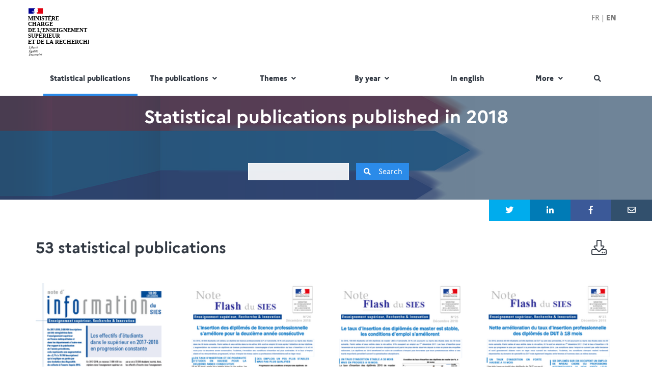

--- FILE ---
content_type: text/html; charset=UTF-8
request_url: https://publication.enseignementsup-recherche.gouv.fr/EN/year/2018/
body_size: 200166
content:
<!DOCTYPE html>
<!--[if IE 8 ]>    <html class="no-js ie8" lang="en"> <![endif]-->
<!--[if IE 9 ]>    <html class="no-js ie9" lang="en"> <![endif]-->
<!--[if (gt IE 9)|!(IE)]><!--> <html class="no-js" lang="en"> <!--<![endif]-->
<head lang="en">
    <meta charset="UTF-8">
    <meta name="description" content="Statistical publications published in 2018">
    <meta name="author" content="Ministère de l'Enseignement supérieur, de la Recherche et de l'Innovation">
    <meta name="viewport" content="width=device-width, initial-scale=1.0, user-scalable=no, maximum-scale=1, shrink-to-fit=no">
    <meta http-equiv="X-UA-Compatible" content="IE=edge">
	<link rel="alternate" hreflang="fr" href="https://publication.enseignementsup-recherche.gouv.fr/FR/annee/2018/">
	<meta name="robots" content="index, follow">

	<link rel="canonical" href="https://publication.enseignementsup-recherche.gouv.fr/EN/year/2018/"/>
    
    <link rel="shortcut icon" href="/assets/favicon.ico">
    
    <title>Statistical publications published in 2018</title>

	<link href="/assets/css/marianne/marianne.css" rel="stylesheet" type="text/css">
	<link rel="stylesheet" type="text/css" href="/assets/chart/chartist.min.css">
    <link rel="stylesheet" type="text/css" href="/assets/css/bootstrap.css">
    <link rel="stylesheet" type="text/css" href="/assets/css/style.css">
    <link rel="stylesheet" type="text/css" href="/assets/css/intro.css">
    <link rel="stylesheet" type="text/css" href="/assets/css/all.css">
	
	<link rel="stylesheet" type="text/css" href="/assets/css/mediaBoxes.css">
    <!--[if lt IE 9]>
    <script src="assets/bootstrap/js/html5shiv.min.js"></script>
    <script src="assets/bootstrap/js/respond.min.js"></script>
    <![endif]-->

    <script src="/assets/js/modernizr.custom.js"></script>
    <!--
    <script src="/assets/js/device.min.js"></script>
    -->

		<meta property="og:site_name" content="Statistical publications published in 2018" />
	<meta property="og:locale" content="en_EN" />
	<meta property="og:description" content="Statistical publications published in 2018" />
	<meta property="og:title" content="Statistical publications published in 2018" />
	<meta property="og:url" content="https://publication.enseignementsup-recherche.gouv.fr/EN/year/2018/" />
	<meta property="og:image" content="https://publication.enseignementsup-recherche.gouv.fr/images/image_EN.png" />
	<meta property="og:image:type" content="image/png" />
	<meta property="og:type" content="article" />

	<meta name="twitter:card" content="summary_large_image">
	<meta name="twitter:site" content="@sup_recherche">
	<meta name="twitter:creator" content="@dataESR">
	<meta name="twitter:title" content="Statistical publications published in 2018">
	<meta name="twitter:description" content="Statistical publications published in 2018">
	<meta name="twitter:image" content="https://publication.enseignementsup-recherche.gouv.fr/images/image_EN.png">
<!-- Piwik -->
<script type="text/javascript">
  var _paq = _paq || [];
  _paq.push(['setCustomVariable', 1, 'langue', 'EN', 'page']);
  _paq.push(['setCustomVariable', 2, 'page', 'Année', 'page']);
  _paq.push(['setCustomVariable', 5, 'annee', '2018', 'page']);
  _paq.push(['trackPageView']);
  _paq.push(['enableLinkTracking']);
  (function() {
    var u="https://piwik.enseignementsup-recherche.pro/";
    _paq.push(['setTrackerUrl', u+'piwik.php']);
    _paq.push(['setSiteId', '7']);
	  var d=document, g=d.createElement('script'), s=d.getElementsByTagName('script')[0];
    g.type='text/javascript'; g.async=true; g.defer=true; g.src=u+'piwik.js'; s.parentNode.insertBefore(g,s);
  })();
</script>
<!-- End Piwik Code --></head><body class="header-light navbar-light navbar-fixed with-topbar withAnimation">
<header class="hidden-xs">
    <div class="container">
        <div class="row" style="height: 154.25‬px;">
            <div class="col-xs-5" style="padding-left:0px;padding-top: 15px;padding-bottom: 15px;display: flex;">
			    <a class="navbar-brand" href="http://www.enseignementsup-recherche.gouv.fr/"><img src="/images/MESR_web.svg" alt="Logo MESR" class="logo_mesri"/></a>
            </div>
            <div class="col-xs-7 text-right" style="padding-top: 15px;padding-bottom: 15px;">
                <div class="text-wrapper">
					<a href="/FR/annee/2018/">FR</a> | <strong><span  style="font-weight:800">EN</span></strong>				</div>
            </div>
        </div>
    </div>
</header>

<div class="container" id="haut"></div>

<nav class="navbar yamm" role="navigation">
<div class="container">
<!-- Collect the nav links, forms, and other content for toggling -->
<div class="collapse navbar-collapse no-transition" id="bs-example-navbar-collapse-1">
<ul class="nav navbar-nav navbar-left" style="width: 100%">
<li class="active"><a href="/EN/">Statistical publications</a></li>
<li class="dropdown">
    <a href="#" class="dropdown-toggle" data-toggle="dropdown">The publications <i class="fa fa-fw fa-angle-down"></i></a>
    <ul class="dropdown-menu yamm-dropdown">
        <li>
            <div class="yamm-content">
                <div class="row">
                    <div class="col-sm-12">
                        <ul class="list-unstyled">
                            <li><a href="/EN/sies_flash_note/"><i class="fa fa-fw fa-angle-right"></i> SIES Flash Note</a></li>
                            <li><a href="/EN/sies_information_note/"><i class="fa fa-fw fa-angle-right"></i> SIES Information Note</a></li>
                            <li><a href="/EN/eesr/"><i class="fa fa-fw fa-angle-right"></i> Higher education, research & innovation in France, facts and figures</a></li>
                            <li><a href="/EN/ees/"><i class="fa fa-fw fa-angle-right"></i> The state of scientific employment in France</a></li>
                            <li><a href="/EN/atlas_students/"><i class="fa fa-fw fa-angle-right"></i> Regional atlas student population</a></li>
                            <li><a href="/EN/towards_gender_equality/"><i class="fa fa-fw fa-angle-right"></i> Towards gender equality? Key figures</a></li>
                            <li><a href="/EN/parcoursup/"><i class="fa fa-fw fa-angle-right"></i> Assessment of Parcoursup at the academic level</a></li>
                            <li><a href="/EN/education_and_training/"><i class="fa fa-fw fa-angle-right"></i> Scientific journal "Education and Training"</a></li>
                        </ul>
                    </div>
                </div>
                <div class="row nav-bottom">
                    <div class="col-md-12">
                        <span class="btm-sec"><strong>The publications</strong></span>
                    </div>
                </div>
            </div>
        </li>
    </ul>
</li>
<li class="dropdown">
    <a href="#" class="dropdown-toggle" data-toggle="dropdown">Themes <i class="fa fa-fw fa-angle-down"></i></a>
    <ul class="dropdown-menu yamm-dropdown">
        <li>
            <div class="yamm-content">
                <div class="row">
                    <div class="col-sm-12">
                        <ul class="list-unstyled">
                            <li><a href="/EN/theme/higher_education/"><i class="fa fa-fw fa-angle-right"></i> Higher education</a></li>
                            <li><a href="/EN/theme/research/"><i class="fa fa-fw fa-angle-right"></i> Research</a></li>
                            <li><a href="/EN/theme/education/"><i class="fa fa-fw fa-angle-right"></i> Education</a></li>
                        </ul>
                    </div>
                </div>
                <div class="row nav-bottom">
                    <div class="col-md-12">
                        <span class="btm-sec"><strong>Themes</strong></span>
                    </div>
                </div>
            </div>
        </li>
    </ul>
</li>
<li class="dropdown hidden-md active">
    <a href="#" class="dropdown-toggle" data-toggle="dropdown">By year <i class="fa fa-fw fa-angle-down"></i></a>
    <ul class="dropdown-menu yamm-dropdown">
        <li>
            <div class="yamm-content">
                <div class="row">
                    <div class="col-sm-4">
                        <ul class="list-unstyled">
                            <li><a href="/EN/year/2024/"><i class="fa fa-fw fa-angle-right"></i> 2024</a></li>
                            <li><a href="/EN/year/2023/"><i class="fa fa-fw fa-angle-right"></i> 2023</a></li>
                            <li><a href="/EN/year/2022/"><i class="fa fa-fw fa-angle-right"></i> 2022</a></li>
                            <li><a href="/EN/year/2021/"><i class="fa fa-fw fa-angle-right"></i> 2021</a></li>
                            <li><a href="/EN/year/2020/"><i class="fa fa-fw fa-angle-right"></i> 2020</a></li>
                            <li><a href="/EN/year/2019/"><i class="fa fa-fw fa-angle-right"></i> 2019</a></li>
                            <li><a href="/EN/year/2018/"><i class="fa fa-fw fa-angle-right"></i> 2018</a></li>
                            <li><a href="/EN/year/2017/"><i class="fa fa-fw fa-angle-right"></i> 2017</a></li>
                            <li><a href="/EN/year/2016/"><i class="fa fa-fw fa-angle-right"></i> 2016</a></li>
                        </ul>
                    </div>
                    <div class="col-sm-4">
                        <ul class="list-unstyled">
                            <li><a href="/EN/year/2015/"><i class="fa fa-fw fa-angle-right"></i> 2015</a></li>
                            <li><a href="/EN/year/2014/"><i class="fa fa-fw fa-angle-right"></i> 2014</a></li>
                            <li><a href="/EN/year/2013/"><i class="fa fa-fw fa-angle-right"></i> 2013</a></li>
                            <li><a href="/EN/year/2012/"><i class="fa fa-fw fa-angle-right"></i> 2012</a></li>
                            <li><a href="/EN/year/2011/"><i class="fa fa-fw fa-angle-right"></i> 2011</a></li>
                            <li><a href="/EN/year/2010/"><i class="fa fa-fw fa-angle-right"></i> 2010</a></li>
                            <li><a href="/EN/year/2009/"><i class="fa fa-fw fa-angle-right"></i> 2009</a></li>
                            <li><a href="/EN/year/2008/"><i class="fa fa-fw fa-angle-right"></i> 2008</a></li>
                            <li><a href="/EN/year/2007/"><i class="fa fa-fw fa-angle-right"></i> 2007</a></li>
                        </ul>
                    </div>
                    <div class="col-sm-4">
                        <ul class="list-unstyled">
                            <li><a href="/EN/year/2006/"><i class="fa fa-fw fa-angle-right"></i> 2006</a></li>
                            <li><a href="/EN/year/2005/"><i class="fa fa-fw fa-angle-right"></i> 2005</a></li>
                            <li><a href="/EN/year/2004/"><i class="fa fa-fw fa-angle-right"></i> 2004</a></li>
                            <li><a href="/EN/year/2003/"><i class="fa fa-fw fa-angle-right"></i> 2003</a></li>
                            <li><a href="/EN/year/2002/"><i class="fa fa-fw fa-angle-right"></i> 2002</a></li>
                            <li><a href="/EN/year/2001/"><i class="fa fa-fw fa-angle-right"></i> 2001</a></li>
                            <li><a href="/EN/year/2000/"><i class="fa fa-fw fa-angle-right"></i> 2000</a></li>
                            <li><a href="/EN/year/1999/"><i class="fa fa-fw fa-angle-right"></i> 1999</a></li>
                        </ul>
                    </div>

                </div>
                <div class="row nav-bottom">
                    <div class="col-md-12">
                        <span class="btm-sec"><strong>By year</strong></span>
                    </div>
                </div>
            </div>
        </li>
    </ul>
</li>
<li class=""><a href="/EN/in_english/">In english</a></li>
<li class="dropdown" style="width: 12.66666666666667%">
    <a href="#" class="dropdown-toggle" data-toggle="dropdown">More <i class="fa fa-fw fa-angle-down"></i></a>
    <ul class="dropdown-menu yamm-dropdown">
        <li>
            <div class="yamm-content">
                <div class="row">
                    <div class="col-sm-12">
                        <ul class="list-unstyled">
							<li><a href="/EN/news/"><i class="fa fa-fw fa-angle-right"></i> Lastest releases</a></li>
                            <li><a href="/EN/legal_notice/"><i class="fa fa-fw fa-angle-right"></i> Legal notice</a></li>
                            <li><a href="https://data.esr.gouv.fr/FR/" target="_blank"><i class="fa fa-fw fa-angle-right"></i> #dataESR (opens in a new window)</a></li>
                            <li><a href="https://data.enseignementsup-recherche.gouv.fr/pages/home/" target="_blank"><i class="fa fa-fw fa-angle-right"></i> Open data (opens in a new window)</a></li>
                        </ul>
                    </div>
                </div>
                <div class="row nav-bottom">
                    <div class="col-md-12">
                        <span class="btm-sec"><strong>More</strong></span>
                    </div>
                </div>
            </div>
        </li>
    </ul>
</li>
<li style="width: 4%" class="hidden-xs"><a href="#" class="showHeaderSearch no-print" title="Search in publications"><i class="fa fa-fw fa-search"></i></a></li>
<li class="visible-xs"><a href="/FR/">Français</a></li>
</ul>

</div><!-- /.navbar-collapse -->
</div><!-- /.container-fluid -->
</nav><div class="container"></div>
<div class="header-search" style="display:none;">
    <div class="display-table">
        <div class="table-cell">
            <form class="text-center" role="form" method="post" action="/EN/search/">
                <fieldset>

                    <div class="form-group">
                        <button class="header-search-icon" type="submit"><i class="fa fa-fw fa-search"></i></button>
                        <label>Search in publications</label>
                        <input  required type="text" class="form-control" placeholder="" name ="q">
                    </div>

                </fieldset>
                <a href="#" class="showHeaderSearch headerSearchClose"><i class="fa fa-fw fa-times"></i></a>
            </form>
        </div>
    </div>
</div><div class="container"></div>

<div id="wrapper">
<!-- VISIBLE COPY OF THE HEADER ONLY IN MOBILE NEEDED FOR THE SIDE MENU EFFECT -->

<div class="container no-print">
    <!-- Brand and toggle get grouped for better mobile display -->
    <div class="navbar-header visible-xs" style="padding-bottom: 15px;padding-top: 15px;padding-left: 15px;">
        <a class="navbar-brand" href="http://www.enseignementsup-recherche.gouv.fr/"><img src="/images/MESR_web.svg" alt="Logo MESR"  class="logo_mesri_mobile"/></a>
        <button type="button" class="navbar-toggle" id="sidebar-toggle">
            <span class="sr-only">Toggle navigation</span>
            <span class="icon-bar"></span>
            <span class="icon-bar"></span>
            <span class="icon-bar"></span>
        </button>
		<a href="#" class="showHeaderSearch" style="float: right;padding-top: 9px;"><i class="fa fa-fw fa-search"></i></a>
    </div>
</div>

<!-- END -->

<section class="media-section darkbg" data-stellar-background-ratio="0.5" data-height="120" data-type="parallax" data-image="/images/LIGNES5_FOND.jpg" data-image-mobile="/images/LIGNES5_FONDMOBILE.jpg">
    <div class="inner bg5" style="background-color: rgba(50, 80, 109, 0.7);padding:1em 0;">
        <div class="text-center container">
			<h1 class="page-header no-margin"><strong>Statistical publications published in 2018</strong></h1>
			<br>&nbsp;<br>
            <p>
			<form class="form-inline text-center" role="form" method="post" action="/EN/year/2018/search/">
				<div class="form-group">
					<input required class="form-control" name="q" placeholder="">
				</div>
				<button type="submit" class="btn btn-primary" style="margin-bottom: 0px;" title="Search"><i class="fa fa-fw fa-search"></i> Search</button>
			</form>        
            </p>
        </div>
    </div>
</section>
<div class="col-xs-12 col-md-3 col-md-offset-9" style="padding:0">
	<a href="https://twitter.com/intent/tweet?text=Statistical publications published in 2018&amp;url=https://publication.enseignementsup-recherche.gouv.fr/EN/year/2018/&amp;related=sup_recherche&amp;hashtags=dataESR" title="Share on Twitter" style="color: #fff" target="_blank">
		<div class="col-xs-3 text-center" style="background-color: #00ACED;padding-top: 10px;padding-bottom: 10px;">
			<i class="fab fa-twitter" aria-hidden="true"></i>
		</div>
	</a>
	<a href="http://www.linkedin.com/shareArticle?mini=true&amp;url=https://publication.enseignementsup-recherche.gouv.fr/EN/year/2018/&amp;title=Statistical publications published in 2018" title="Share on Linkedin" style="color: #fff" target="_blank">
		<div class="col-xs-3 text-center" style="background-color: #007BB6;padding-top: 10px;padding-bottom: 10px;">
			<i class="fab fa-linkedin-in" aria-hidden="true"></i>
		</div>
	</a>
	<a href="http://www.facebook.com/sharer.php?u=https://publication.enseignementsup-recherche.gouv.fr/EN/year/2018/&amp;t=Statistical publications published in 2018 dataESR" title="Share on facebook" style="color: #fff" target="_blank">
		<div class="col-xs-3 text-center" style="background-color: #3B5998;padding-top: 10px;padding-bottom: 10px;">
			<i class="fab fa-facebook-f" aria-hidden="true"></i>
		</div>
	</a>
	<a href="mailto:?subject=Statistical publications published in 2018&amp;body='Je veux partager ce contenu avec vous : https://publication.enseignementsup-recherche.gouv.fr/EN/year/2018/" title="Send by email" style="color: #fff">
		<div class="col-xs-3 text-center" style="background-color: #32506D;padding-top: 10px;padding-bottom: 10px;">
			<i class="far fa-envelope" aria-hidden="true"></i>
		</div>
	</a>
</div><div class="container inner">
    <div class="row">
		<div class="col-xs-11">
			<br>
			<h2><strong>
53 statistical publications			</strong></h2>
			<br>
		</div>
		<div class="col-xs-1" style="text-align: center">
			<br>
			<h2><a href="https://data.enseignementsup-recherche.gouv.fr/explore/dataset/fr-esr-publications-statistiques/download/?format=xls&timezone=Europe/Berlin&use_labels_for_header=true&sort=-publication_date_tri&refine.publication_date_annee=2018"><i class="fal fa-download fa-1x" data-toggle="tooltip" data-original-title="Download the list of results" title="Download the list of results"></i></a></h2>
		</div>
    </div>
</div>
<section class="container">
    <div class="row">
        <div class="col-xs-12">
			<div class="content grid-container">
				<div id="grid">
		<!-- -------------------------- BOX MARKUP -------------------------- -->
                <div class="media-box">
                    <div class="media-box-image mb-open-popup" data-type="inline" data-src="#htmlContent824">
                        <div data-thumbnail="https://data.enseignementsup-recherche.gouv.fr/explore/dataset/fr-esr-publication-statistique/files/7d07070333bdf307fca95ffc4320779f/300/?apikey=35c979dd6f23fbbaa380024063721e732420412a3c447a1f38ec994a"></div>

                        <div class="thumbnail-overlay" style="background-color: rgba(43, 139, 233, .5);">
                            <div class="media-box-title" title="Learn more about the publication SIES IN 18.09 - Les effectifs d'étudiants dans le supérieur en 2017-2018 en progression constante"><i class="fa fa-info"></i></div>
                        </div>
                    </div>

                    <div class="media-box-content">
                        <div class="media-box-title" style="height: 3.7em;overflow: hidden;"><a href="https://www.enseignementsup-recherche.gouv.fr/fr/les-effectifs-d-etudiants-dans-le-superieur-en-2017-2018-en-progression-constante-47625" target="_blank" title="Consult the publication SIES IN 18.09 - Les effectifs d'étudiants dans le supérieur en 2017-2018 en progression constante">SIES IN 18.09 - Les effectifs d'étudiants dans le supérieur en 2017-2018 en progression constante</a>&nbsp;&nbsp;<img src="/assets/icons/flags/png/fr.png"></div>
						<div class="media-box-title" style="padding-top: 5px">December 2018&nbsp;</div>
                    </div>

                    <div id="htmlContent824" class="white-popup mfp-hide">
                        <div class="media-box-title">NI SIES 18.09 - Les effectifs d'étudiants dans le supérieur en 2017-2018 en progression constante</div>
						<div class="media-box-date"><strong><a href="/EN/author/413/guirane_ndao/" target="_blank">Guirane Ndao<a></strong></div>
						<div class="media-box-date"><strong>SIES A2.1</strong></div>
                        <div class="media-box-text">
                            En 2017-2018, 2 680 400 inscriptions ont été enregistrées dans l’enseignement supérieur en France métropolitaine et dans les départements d’outre-mer. Par rapport à la publication de l’année précédente, cela représente une augmentation de + 2,7% (+ 70 700 inscriptions) qui s’explique en partie par une évolution des dispositifs de collecte à l’oeuvre depuis 2016. À dispositif équivalent, entre les rentrées 2016 et 2017, la hausse du nombre d’inscriptions est de + 1,4% (+36200 inscriptions). Cette augmentation structurelle est majoritairement due à celle du nombre d’étudiants inscrits à l’université, en formations d’ingénieur ainsi qu’en écoles de commerce, gestion et comptabilité. Les instituts universitaires de technologie et les classes préparatoires aux grandes écoles contribuent dans une mesure moindre à cette hausse. En 2017-2018, à dispositif équivalent, les effectifs augmentent par rapport à 2016-2017 dans toutes les académies sauf à Reims, Rennes, Besançon, Caen et Rouen. L’enseignement privé représente près d’un étudiant sur 5.                        </div>
                        <div class="media-box-more"> <a href="https://www.enseignementsup-recherche.gouv.fr/fr/les-effectifs-d-etudiants-dans-le-superieur-en-2017-2018-en-progression-constante-47625" target="_blank">Consult this publication</a> </div>
                    </div>
                </div>
		<!-- -------------------------- BOX MARKUP -------------------------- -->
                <div class="media-box">
                    <div class="media-box-image mb-open-popup" data-type="inline" data-src="#htmlContent819">
                        <div data-thumbnail="https://data.enseignementsup-recherche.gouv.fr/explore/dataset/fr-esr-publication-statistique/files/4b75a52c10a6a7d75d82adb22e5f483a/300/?apikey=35c979dd6f23fbbaa380024063721e732420412a3c447a1f38ec994a"></div>

                        <div class="thumbnail-overlay" style="background-color: rgba(43, 139, 233, .5);">
                            <div class="media-box-title" title="Learn more about the publication SIES FN 24 - L'insertion des diplômés de licence professionnelle s'améliore pour la deuxième année consécutive"><i class="fa fa-info"></i></div>
                        </div>
                    </div>

                    <div class="media-box-content">
                        <div class="media-box-title" style="height: 3.7em;overflow: hidden;"><a href="https://www.enseignementsup-recherche.gouv.fr/fr/l-insertion-des-diplomes-de-licence-professionnelle-s-ameliore-pour-la-deuxieme-annee-consecutive-47692" target="_blank" title="Consult the publication SIES FN 24 - L'insertion des diplômés de licence professionnelle s'améliore pour la deuxième année consécutive">SIES FN 24 - L'insertion des diplômés de licence professionnelle s'améliore pour la deuxième année consécutive</a>&nbsp;&nbsp;<img src="/assets/icons/flags/png/fr.png"></div>
						<div class="media-box-title" style="padding-top: 5px">December 2018&nbsp;</div>
                    </div>

                    <div id="htmlContent819" class="white-popup mfp-hide">
                        <div class="media-box-title">NF SIES 24 - L'insertion des diplômés de licence professionnelle s'améliore pour la deuxième année consécutive</div>
						<div class="media-box-date"><strong><a href="/EN/author/269/boris_menard/" target="_blank">Boris Ménard<a></strong></div>
						<div class="media-box-date"><strong>SIES A2.1</strong></div>
                        <div class="media-box-text">
                            En 2015, 49 000 étudiants ont obtenu un diplôme de licence professionnelle (LP) à l'université, 36 % ont poursuivi ou repris des études dans les 30 mois suivants. Parmi celles et ceux entrés dans la vie active, 94% sont en emploi 30 mois après l'obtention de leur diplôme. L'augmentation du nombre de diplômés de licence professionnelle s'accompagne d'une amélioration du taux d'insertion à 18 et 30 mois pour la deuxième année consécutive. Toutefois, l'évolution des conditions d'insertion est plus contrastée. SI le taux d'emploi stable et les rémunérations progressent, le taux d'emploi de niveau cadre ou professions intermédiaires est en léger recul.                        </div>
                        <div class="media-box-more"> <a href="https://www.enseignementsup-recherche.gouv.fr/fr/l-insertion-des-diplomes-de-licence-professionnelle-s-ameliore-pour-la-deuxieme-annee-consecutive-47692" target="_blank">Consult this publication</a> </div>
                    </div>
                </div>
		<!-- -------------------------- BOX MARKUP -------------------------- -->
                <div class="media-box">
                    <div class="media-box-image mb-open-popup" data-type="inline" data-src="#htmlContent820">
                        <div data-thumbnail="https://data.enseignementsup-recherche.gouv.fr/explore/dataset/fr-esr-publication-statistique/files/387d266db76fc214b66a07e717ba2762/300/?apikey=35c979dd6f23fbbaa380024063721e732420412a3c447a1f38ec994a"></div>

                        <div class="thumbnail-overlay" style="background-color: rgba(43, 139, 233, .5);">
                            <div class="media-box-title" title="Learn more about the publication SIES FN 25 - Le taux d'insertion des diplômés de master est stable, les conditions d'emploi s'améliorent"><i class="fa fa-info"></i></div>
                        </div>
                    </div>

                    <div class="media-box-content">
                        <div class="media-box-title" style="height: 3.7em;overflow: hidden;"><a href="https://www.enseignementsup-recherche.gouv.fr/fr/le-taux-d-insertion-des-diplomes-de-master-est-stable-les-conditions-d-emploi-s-ameliorent-47765" target="_blank" title="Consult the publication SIES FN 25 - Le taux d'insertion des diplômés de master est stable, les conditions d'emploi s'améliorent">SIES FN 25 - Le taux d'insertion des diplômés de master est stable, les conditions d'emploi s'améliorent</a>&nbsp;&nbsp;<img src="/assets/icons/flags/png/fr.png"></div>
						<div class="media-box-title" style="padding-top: 5px">December 2018&nbsp;</div>
                    </div>

                    <div id="htmlContent820" class="white-popup mfp-hide">
                        <div class="media-box-title">NF SIES 25 - Le taux d'insertion des diplômés de master est stable, les conditions d'emploi s'améliorent</div>
						<div class="media-box-date"><strong><a href="/EN/author/269/boris_menard/" target="_blank">Boris Ménard<a></strong></div>
						<div class="media-box-date"><strong>SIES A2.1</strong></div>
                        <div class="media-box-text">
                            En 2015, 108 000 étudiants ont été diplômés de master LMD à l'université, 36 % ont poursuivi ou repris des études dans les 30 mois suivants. Parmi celles et ceux entrés dans la vie active, 91% occupent un emploi au 1er décembre 2017. Les taux d'insertion pour l'ensemble de la promotion 2015 et par domaine disciplinaire sont parmi les plus élevés observés depuis la mise en place des enquêtes nationales. Les diplômés en 2015 bénéficient en outre de conditions d'emploi plus favorables que leurs prédécesseurs même si des écarts importants persistent suivant la spécialisation disciplinaire.                        </div>
                        <div class="media-box-more"> <a href="https://www.enseignementsup-recherche.gouv.fr/fr/le-taux-d-insertion-des-diplomes-de-master-est-stable-les-conditions-d-emploi-s-ameliorent-47765" target="_blank">Consult this publication</a> </div>
                    </div>
                </div>
		<!-- -------------------------- BOX MARKUP -------------------------- -->
                <div class="media-box">
                    <div class="media-box-image mb-open-popup" data-type="inline" data-src="#htmlContent818">
                        <div data-thumbnail="https://data.enseignementsup-recherche.gouv.fr/explore/dataset/fr-esr-publication-statistique/files/5ed63f0c8bebf4dfda8197cb3ce2cb9b/300/?apikey=35c979dd6f23fbbaa380024063721e732420412a3c447a1f38ec994a"></div>

                        <div class="thumbnail-overlay" style="background-color: rgba(43, 139, 233, .5);">
                            <div class="media-box-title" title="Learn more about the publication SIES FN 23 - Nette amélioration du taux d'insertion professionnelle des diplômés de DUT à 18 mois"><i class="fa fa-info"></i></div>
                        </div>
                    </div>

                    <div class="media-box-content">
                        <div class="media-box-title" style="height: 3.7em;overflow: hidden;"><a href="https://www.enseignementsup-recherche.gouv.fr/fr/nette-amelioration-du-taux-d-insertion-professionnelle-des-diplomes-de-dut-18-mois-47749" target="_blank" title="Consult the publication SIES FN 23 - Nette amélioration du taux d'insertion professionnelle des diplômés de DUT à 18 mois">SIES FN 23 - Nette amélioration du taux d'insertion professionnelle des diplômés de DUT à 18 mois</a>&nbsp;&nbsp;<img src="/assets/icons/flags/png/fr.png"></div>
						<div class="media-box-title" style="padding-top: 5px">December 2018&nbsp;</div>
                    </div>

                    <div id="htmlContent818" class="white-popup mfp-hide">
                        <div class="media-box-title">NF SIES 23 - Nette amélioration du taux d'insertion professionnelle des diplômés de DUT à 18 mois</div>
						<div class="media-box-date"><strong><a href="/EN/author/269/boris_menard/" target="_blank">Boris Ménard<a>, <a href="/EN/author/345/juliette_ponceau/" target="_blank">Juliette Ponceau<a></strong></div>
						<div class="media-box-date"><strong>SIES A2.1</strong></div>
                        <div class="media-box-text">
                            En 2015, environ 48 000 étudiants ont été diplômés de DUT au sein des universités, 91 % ont poursuivi ou repris des études dans les 30 mois suivants. Parmi celles et ceux entrés dans la vie active, 91 % sont en emploi au 1er décembre 2017. C'est le taux d'insertion à 18 mois qui progresse le plus par rapport à la promotion des diplômés 2014. Les conditions dans l'emploi ne suivent pas cette tendance et sont globalement stables voire en léger recul suivant les indicateurs. Toutefois, les conditions d'emploi restent fortement dépendantes du domaine de spécialité du DUT mais également inégales entre femmes et hommes dans un même domaine.                        </div>
                        <div class="media-box-more"> <a href="https://www.enseignementsup-recherche.gouv.fr/fr/nette-amelioration-du-taux-d-insertion-professionnelle-des-diplomes-de-dut-18-mois-47749" target="_blank">Consult this publication</a> </div>
                    </div>
                </div>
		<!-- -------------------------- BOX MARKUP -------------------------- -->
                <div class="media-box">
                    <div class="media-box-image mb-open-popup" data-type="inline" data-src="#htmlContent817">
                        <div data-thumbnail="https://data.enseignementsup-recherche.gouv.fr/explore/dataset/fr-esr-publication-statistique/files/1ddf873f1d2b5fc2e75b9dca302aaac3/300/?apikey=35c979dd6f23fbbaa380024063721e732420412a3c447a1f38ec994a"></div>

                        <div class="thumbnail-overlay" style="background-color: rgba(43, 139, 233, .5);">
                            <div class="media-box-title" title="Learn more about the publication SIES FN 22 - Parcours et réussite en DUT"><i class="fa fa-info"></i></div>
                        </div>
                    </div>

                    <div class="media-box-content">
                        <div class="media-box-title" style="height: 3.7em;overflow: hidden;"><a href="https://www.enseignementsup-recherche.gouv.fr/fr/parcours-et-reussite-en-dut-les-resultats-de-la-session-2017-47437" target="_blank" title="Consult the publication SIES FN 22 - Parcours et réussite en DUT">SIES FN 22 - Parcours et réussite en DUT</a>&nbsp;&nbsp;<img src="/assets/icons/flags/png/fr.png"></div>
						<div class="media-box-title" style="padding-top: 5px">November 2018&nbsp;</div>
                    </div>

                    <div id="htmlContent817" class="white-popup mfp-hide">
                        <div class="media-box-title">NF SIES 22 - Parcours et réussite en DUT</div>
						<div class="media-box-date"><strong><a href="/EN/author/383/nicolas_razafindratsima/" target="_blank">Nicolas Razafindratsima<a></strong></div>
						<div class="media-box-date"><strong>SIES A2.1</strong></div>
                        <div class="media-box-text">
                            Les bacheliers généraux, qui représentent les deux tiers des primo-entrants dans les instituts universitaires technologiques, sont ceux qui y réussissent le mieux : les trois-quarts d’entre eux sont diplômés en deux ans et plus de huit sur dix en 3 ans. Les deux-tiers des bacheliers technologiques de 2014 inscrits en IUT ont obtenu leur diplôme en 2 ou 3 ans. Meilleure est la mention au baccalauréat, plus élevés sont les taux de réussite.                        </div>
                        <div class="media-box-more"> <a href="https://www.enseignementsup-recherche.gouv.fr/fr/parcours-et-reussite-en-dut-les-resultats-de-la-session-2017-47437" target="_blank">Consult this publication</a> </div>
                    </div>
                </div>
		<!-- -------------------------- BOX MARKUP -------------------------- -->
                <div class="media-box">
                    <div class="media-box-image mb-open-popup" data-type="inline" data-src="#htmlContent816">
                        <div data-thumbnail="https://data.enseignementsup-recherche.gouv.fr/explore/dataset/fr-esr-publication-statistique/files/7a8c318a126ac6b84b28ddff6a37c51e/300/?apikey=35c979dd6f23fbbaa380024063721e732420412a3c447a1f38ec994a"></div>

                        <div class="thumbnail-overlay" style="background-color: rgba(43, 139, 233, .5);">
                            <div class="media-box-title" title="Learn more about the publication SIES FN 21 - Parcours et réussite en licence et en PACES"><i class="fa fa-info"></i></div>
                        </div>
                    </div>

                    <div class="media-box-content">
                        <div class="media-box-title" style="height: 3.7em;overflow: hidden;"><a href="https://www.enseignementsup-recherche.gouv.fr/fr/parcours-et-reussite-en-licence-et-en-paces-les-resultats-de-la-session-2017-47599" target="_blank" title="Consult the publication SIES FN 21 - Parcours et réussite en licence et en PACES">SIES FN 21 - Parcours et réussite en licence et en PACES</a>&nbsp;&nbsp;<img src="/assets/icons/flags/png/fr.png"></div>
						<div class="media-box-title" style="padding-top: 5px">November 2018&nbsp;</div>
                    </div>

                    <div id="htmlContent816" class="white-popup mfp-hide">
                        <div class="media-box-title">NF SIES 21 - Parcours et réussite en licence et en PACES</div>
						<div class="media-box-date"><strong><a href="/EN/author/383/nicolas_razafindratsima/" target="_blank">Nicolas Razafindratsima<a></strong></div>
						<div class="media-box-date"><strong>SIES A2.1</strong></div>
                        <div class="media-box-text">
                            Quatre néo-bacheliers inscrits à l’université en 2014 sur dix ont obtenu leur diplôme de licence après 3 ou 4 ans. La réussite est nettement plus importante pour les bacheliers généraux, qui représentent plus des trois-quarts des nouveaux entrants, que pour les bacheliers technologiques (respectivement 50% et 16%).  Moins d’un nouvel inscrit sur dix est titulaire d’un baccalauréat professionnel et seulement 5% d’entre eux ont obtenu leur licence en 3 ou 4 ans.                        </div>
                        <div class="media-box-more"> <a href="https://www.enseignementsup-recherche.gouv.fr/fr/parcours-et-reussite-en-licence-et-en-paces-les-resultats-de-la-session-2017-47599" target="_blank">Consult this publication</a> </div>
                    </div>
                </div>
		<!-- -------------------------- BOX MARKUP -------------------------- -->
                <div class="media-box">
                    <div class="media-box-image mb-open-popup" data-type="inline" data-src="#htmlContent815">
                        <div data-thumbnail="https://data.enseignementsup-recherche.gouv.fr/explore/dataset/fr-esr-publication-statistique/files/328a1b96fdd1d9c43f491f49d0b8ce50/300/?apikey=35c979dd6f23fbbaa380024063721e732420412a3c447a1f38ec994a"></div>

                        <div class="thumbnail-overlay" style="background-color: rgba(43, 139, 233, .5);">
                            <div class="media-box-title" title="Learn more about the publication SIES FN 20 - Inscription des nouveaux bacheliers entrant en première année à l'université en 2018-2019"><i class="fa fa-info"></i></div>
                        </div>
                    </div>

                    <div class="media-box-content">
                        <div class="media-box-title" style="height: 3.7em;overflow: hidden;"><a href="https://www.enseignementsup-recherche.gouv.fr/fr/inscription-des-nouveaux-bacheliers-entrant-en-premiere-annee-l-universite-en-2018-2019-47628" target="_blank" title="Consult the publication SIES FN 20 - Inscription des nouveaux bacheliers entrant en première année à l'université en 2018-2019">SIES FN 20 - Inscription des nouveaux bacheliers entrant en première année à l'université en 2018-2019</a>&nbsp;&nbsp;<img src="/assets/icons/flags/png/fr.png"></div>
						<div class="media-box-title" style="padding-top: 5px">November 2018&nbsp;</div>
                    </div>

                    <div id="htmlContent815" class="white-popup mfp-hide">
                        <div class="media-box-title">NF SIES 20 - Inscription des nouveaux bacheliers entrant en première année à l'université en 2018-2019</div>
						<div class="media-box-date"><strong><a href="/EN/author/57/diane_marlat/" target="_blank">Diane Marlat<a></strong></div>
						<div class="media-box-date"><strong>SIES A2.1</strong></div>
                        <div class="media-box-text">
                            En 2018-2019, selon les données provisoires établies au 20 octobre, le nombre d’inscriptions des nouveaux bacheliers en première année de cursus licence à l’université est de 288 000, en progression de +7,2% par rapport aux données provisoires établies à la même date pour l’année universitaire 2017-2018. Hors doubles inscriptions des étudiants en CPGE, l’augmentation s’élève à +7,4%, soit 19 600 inscriptions supplémentaires. La hausse du nombre d’inscriptions est très élevée aussi bien en IUT (+7,3%) qu’à l’université hors IUT (+7,4% hors CPGE). Cette forte progression est liée à l’augmentation exceptionnelle du nombre des candidats et donc des lauréats au baccalauréat en 2018, du fait du boom démographique de l’an 2000, ainsi qu’à l’accroissement des capacités d’accueil à l’université mises en place en anticipation de cet afflux. La hausse qui sera mesurée sur les données définitives pourrait néanmoins différer, car il n’est pas exclu que l’introduction d’un nouveau système de gestion des vœux à l’entrée dans l’enseignement supérieur ait pu modifier le rythme des inscriptions.                        </div>
                        <div class="media-box-more"> <a href="https://www.enseignementsup-recherche.gouv.fr/fr/inscription-des-nouveaux-bacheliers-entrant-en-premiere-annee-l-universite-en-2018-2019-47628" target="_blank">Consult this publication</a> </div>
                    </div>
                </div>
		<!-- -------------------------- BOX MARKUP -------------------------- -->
                <div class="media-box">
                    <div class="media-box-image mb-open-popup" data-type="inline" data-src="#htmlContent811">
                        <div data-thumbnail="https://data.enseignementsup-recherche.gouv.fr/explore/dataset/fr-esr-publication-statistique/files/ee5c59f3e138a51e46bb6d1ba4e04dab/300/?apikey=35c979dd6f23fbbaa380024063721e732420412a3c447a1f38ec994a"></div>

                        <div class="thumbnail-overlay" style="background-color: rgba(43, 139, 233, .5);">
                            <div class="media-box-title" title="Learn more about the publication SIES IN 18.08 - Inscriptions et parcours des étudiants en formations longues de santé"><i class="fa fa-info"></i></div>
                        </div>
                    </div>

                    <div class="media-box-content">
                        <div class="media-box-title" style="height: 3.7em;overflow: hidden;"><a href="https://www.enseignementsup-recherche.gouv.fr/fr/inscriptions-et-parcours-des-etudiants-en-formations-longues-de-sante-47564" target="_blank" title="Consult the publication SIES IN 18.08 - Inscriptions et parcours des étudiants en formations longues de santé">SIES IN 18.08 - Inscriptions et parcours des étudiants en formations longues de santé</a>&nbsp;&nbsp;<img src="/assets/icons/flags/png/fr.png"></div>
						<div class="media-box-title" style="padding-top: 5px">November 2018&nbsp;</div>
                    </div>

                    <div id="htmlContent811" class="white-popup mfp-hide">
                        <div class="media-box-title">NI SIES 18.08 - Inscriptions et parcours des étudiants en formations longues de santé</div>
						<div class="media-box-date"><strong><a href="/EN/author/332/aurelie_delaporte/" target="_blank">Aurélie Delaporte<a></strong></div>
						<div class="media-box-date"><strong>SIES A2.1</strong></div>
                        <div class="media-box-text">
                            En 2017-2018, 170 091 étudiants sont inscrits dans des formations longues en santé en France métropolitaine et DOM, en hausse de 1,5 % par rapport à la rentrée précédente. Un tiers de ces étudiants est inscrit en PACES, soit près de 57 800 inscrits, et 33 747 sont en 3e cycle des études médicales (hors diplômes d’études spécialisées complémentaires). Parmi les étudiants inscrits pour la première fois en PACES en 2015-2016, le tiers réussira l’un des concours au bout d’un ou deux ans (redoublement), dont 12,0 % au bout d’un an seulement ; 20,3 % se dirigeront vers la médecine, 7,8 % en pharmacie, 3,0 % en odontologie et 2,5 % en maïeutique. L’année 2017 introduit la réforme du 3e cycle des études médicales. L’année précédente, les DES (diplôme d’études spécialisées) d’ophtalmologie et de cardiologie faisaient partie des dix DES avec le plus d’étudiants. En 2017, les nouveaux DES de médecine d’urgence ainsi que celui de gériatrie font partie des dix DES avec le plus d’inscrits. 811 étudiants étrangers sont inscrits en DFMS ou DFMSA, diplômes leur permettant d’acquérir un complément de spécialisation.                        </div>
                        <div class="media-box-more"> <a href="https://www.enseignementsup-recherche.gouv.fr/fr/inscriptions-et-parcours-des-etudiants-en-formations-longues-de-sante-47564" target="_blank">Consult this publication</a> </div>
                    </div>
                </div>
		<!-- -------------------------- BOX MARKUP -------------------------- -->
                <div class="media-box">
                    <div class="media-box-image mb-open-popup" data-type="inline" data-src="#htmlContent810">
                        <div data-thumbnail="https://data.enseignementsup-recherche.gouv.fr/explore/dataset/fr-esr-publication-statistique/files/ab1b48329b6262867be8245b5ac146fd/300/?apikey=35c979dd6f23fbbaa380024063721e732420412a3c447a1f38ec994a"></div>

                        <div class="thumbnail-overlay" style="background-color: rgba(43, 139, 233, .5);">
                            <div class="media-box-title" title="Learn more about the publication SIES FN 19 - Panorama de l'effort de R&D dans le monde"><i class="fa fa-info"></i></div>
                        </div>
                    </div>

                    <div class="media-box-content">
                        <div class="media-box-title" style="height: 3.7em;overflow: hidden;"><a href="https://www.enseignementsup-recherche.gouv.fr/fr/panorama-de-l-effort-de-rd-dans-le-monde-47513" target="_blank" title="Consult the publication SIES FN 19 - Panorama de l'effort de R&D dans le monde">SIES FN 19 - Panorama de l'effort de R&D dans le monde</a>&nbsp;&nbsp;<img src="/assets/icons/flags/png/fr.png"></div>
						<div class="media-box-title" style="padding-top: 5px">November 2018&nbsp;</div>
                    </div>

                    <div id="htmlContent810" class="white-popup mfp-hide">
                        <div class="media-box-title">NF SIES 19 - Panorama de l'effort de R&D dans le monde</div>
						<div class="media-box-date"><strong><a href="/EN/author/25/claudette-vincent_nissle/" target="_blank">Claudette-Vincent Nisslé<a></strong></div>
						<div class="media-box-date"><strong>SIES A2.2</strong></div>
                        <div class="media-box-text">
                            De 2015 à 2016, la dépense intérieure de R&D (DIRD) a progressé de 0,9 % en volume dans la zone OCDE, après une progression de 2,0 % l’année précédente. Le ratio de l'effort de recherche (DIRD/PIB) se situe à 2,34 % pour l’ensemble de l’OCDE, et à 2,22 % pour la France. Les États-Unis restent le plus gros investisseur en R&D, avec 464 Md$ de dépenses intérieures de R&D en 2016, suivis par la Chine et l'UE à 28 (350 Md$). En moyenne dans les pays de l'OCDE, la recherche publique représente un tiers de la dépense totale de R&D, et 35 % en France. Sur l’ensemble des effectifs affectés à la R&D dans l’U.E. - 2 950 000 équivalents temps plein (ETP) - la France en emploie 431 000.                        </div>
                        <div class="media-box-more"> <a href="https://www.enseignementsup-recherche.gouv.fr/fr/panorama-de-l-effort-de-rd-dans-le-monde-47513" target="_blank">Consult this publication</a> </div>
                    </div>
                </div>
		<!-- -------------------------- BOX MARKUP -------------------------- -->
                <div class="media-box">
                    <div class="media-box-image mb-open-popup" data-type="inline" data-src="#htmlContent809">
                        <div data-thumbnail="https://data.enseignementsup-recherche.gouv.fr/explore/dataset/fr-esr-publication-statistique/files/965978f5f2b9bf33a61b2482bb273646/300/?apikey=35c979dd6f23fbbaa380024063721e732420412a3c447a1f38ec994a"></div>

                        <div class="thumbnail-overlay" style="background-color: rgba(43, 139, 233, .5);">
                            <div class="media-box-title" title="Learn more about the publication Enseignement supérieur, Recherche et Innovation en chiffres - Publication 2018"><i class="fa fa-info"></i></div>
                        </div>
                    </div>

                    <div class="media-box-content">
                        <div class="media-box-title" style="height: 3.7em;overflow: hidden;"><a href="https://www.enseignementsup-recherche.gouv.fr/fr/enseignement-superieur-recherche-et-innovation-en-chiffres-47322" target="_blank" title="Consult the publication Enseignement supérieur, Recherche et Innovation en chiffres - Publication 2018">Enseignement supérieur, Recherche et Innovation en chiffres - Publication 2018</a>&nbsp;&nbsp;<img src="/assets/icons/flags/png/fr.png"></div>
						<div class="media-box-title" style="padding-top: 5px">2018&nbsp;</div>
                    </div>

                    <div id="htmlContent809" class="white-popup mfp-hide">
                        <div class="media-box-title">Enseignement supérieur, Recherche et Innovation en chiffres - Publication 2018</div>
						<div class="media-box-date"><strong><a href="/EN/author/25/claudette-vincent_nissle/" target="_blank">Claudette-Vincent Nisslé<a></strong></div>
						<div class="media-box-date"><strong>SIES A2.2</strong></div>
                        <div class="media-box-text">
                            La première édition de « ESRI en chiffres » vient de paraître. <br />
<br />
Ce fascicule synthétique présente les chiffres structurants de l’ESRI :<br />
<br />
- vingt indicateurs clés de l’enseignement supérieur, allant  de l’obtention du baccalauréat et l’entrée dans l’enseignement supérieur à l’insertion professionnelle des diplômés ; <br />
<br />
- vingt indicateurs clés caractérisant la recherche et l’innovation.<br />
<br />
L’infographie met à la disposition du public une vision consolidée des chiffres de l’ESRI, qui sont analysés et détaillés dans les publications statistiques que diffuse le Ministère tout au long de l’année : Etat de l’enseignement supérieur et de la Recherche,  Etat de l’emploi scientifique, Repères et références statistiques (édition DEPP), Notes d’information du SIES, Notes Flash du SIES.                        </div>
                        <div class="media-box-more"> <a href="https://www.enseignementsup-recherche.gouv.fr/fr/enseignement-superieur-recherche-et-innovation-en-chiffres-47322" target="_blank">Consult this publication</a> </div>
                    </div>
                </div>
		<!-- -------------------------- BOX MARKUP -------------------------- -->
                <div class="media-box">
                    <div class="media-box-image mb-open-popup" data-type="inline" data-src="#htmlContent861">
                        <div data-thumbnail="https://data.enseignementsup-recherche.gouv.fr/explore/dataset/fr-esr-publication-statistique/files/d48a5b1263a2c289b47fbb4f80c2c0f2/300/?apikey=35c979dd6f23fbbaa380024063721e732420412a3c447a1f38ec994a"></div>

                        <div class="thumbnail-overlay" style="background-color: rgba(43, 139, 233, .5);">
                            <div class="media-box-title" title="Learn more about the publication DEPP IN 18.29 - Près de 155 milliards d'euros consacrés à l'éducation en 2017 : 6,7 % du PIB"><i class="fa fa-info"></i></div>
                        </div>
                    </div>

                    <div class="media-box-content">
                        <div class="media-box-title" style="height: 3.7em;overflow: hidden;"><a href="https://www.education.gouv.fr/cid61665/pres-de-155-milliards-d-euros-consacres-a-l-education-en-2017-6-7-du-pib.html" target="_blank" title="Consult the publication DEPP IN 18.29 - Près de 155 milliards d'euros consacrés à l'éducation en 2017 : 6,7 % du PIB">DEPP IN 18.29 - Près de 155 milliards d'euros consacrés à l'éducation en 2017 : 6,7 % du PIB</a>&nbsp;&nbsp;<img src="/assets/icons/flags/png/fr.png"></div>
						<div class="media-box-title" style="padding-top: 5px">November 2018&nbsp;</div>
                    </div>

                    <div id="htmlContent861" class="white-popup mfp-hide">
                        <div class="media-box-title">NI DEPP 18.29 - Près de 155 milliards d'euros consacrés à l'éducation en 2017 : 6,7 % du PIB</div>
						<div class="media-box-date"><strong><a href="/EN/author/394/melanie_dregoir/" target="_blank">Mélanie Drégoir<a>, <a href="/EN/author/277/aline_landreau/" target="_blank">Aline Landreau<a></strong></div>
						<div class="media-box-date"><strong>DEPP A3</strong></div>
                        <div class="media-box-text">
                            En 2017, la France a consacré 154,6 milliards d’euros à son système éducatif, soit 6,7 % du PIB. La dépense moyenne pour un élève ou un étudiant est de 8 690 euros. Elle augmente avec le niveau d’enseignement allant de 6 550 euros pour un écolier, 8 710 euros pour un collégien, 11 190 euros pour un lycéen à 11 670 euros pour un étudiant.<br />
<br />
L’État est le premier financeur de l’éducation (57,4 %), devant les collectivités territoriales (23,3 %). Alors que les communes et les départements ont tendance à stabiliser leurs dépenses d’éducation depuis 2015, celles des régions augmentent chaque année.                        </div>
                        <div class="media-box-more"> <a href="https://www.education.gouv.fr/cid61665/pres-de-155-milliards-d-euros-consacres-a-l-education-en-2017-6-7-du-pib.html" target="_blank">Consult this publication</a> </div>
                    </div>
                </div>
		<!-- -------------------------- BOX MARKUP -------------------------- -->
                <div class="media-box">
                    <div class="media-box-image mb-open-popup" data-type="inline" data-src="#htmlContent808">
                        <div data-thumbnail="https://data.enseignementsup-recherche.gouv.fr/explore/dataset/fr-esr-publication-statistique/files/d6720686dac74362b8f406cac1464c7d/300/?apikey=35c979dd6f23fbbaa380024063721e732420412a3c447a1f38ec994a"></div>

                        <div class="thumbnail-overlay" style="background-color: rgba(43, 139, 233, .5);">
                            <div class="media-box-title" title="Learn more about the publication SIES FN 18 - Les dépenses consacrées à la R&D : comparaison entre la France et l'Autriche"><i class="fa fa-info"></i></div>
                        </div>
                    </div>

                    <div class="media-box-content">
                        <div class="media-box-title" style="height: 3.7em;overflow: hidden;"><a href="https://www.enseignementsup-recherche.gouv.fr/fr/les-depenses-consacrees-la-rd-comparaison-entre-la-france-et-l-autriche-47509" target="_blank" title="Consult the publication SIES FN 18 - Les dépenses consacrées à la R&D : comparaison entre la France et l'Autriche">SIES FN 18 - Les dépenses consacrées à la R&D : comparaison entre la France et l'Autriche</a>&nbsp;&nbsp;<img src="/assets/icons/flags/png/fr.png"></div>
						<div class="media-box-title" style="padding-top: 5px">October 2018&nbsp;</div>
                    </div>

                    <div id="htmlContent808" class="white-popup mfp-hide">
                        <div class="media-box-title">NF SIES 18 - Les dépenses consacrées à la R&D : comparaison entre la France et l'Autriche</div>
						<div class="media-box-date"><strong><a href="/EN/author/337/camille_schweitzer/" target="_blank">Camille Schweitzer<a></strong></div>
						<div class="media-box-date"><strong>SIES A2.2</strong></div>
                        <div class="media-box-text">
                            L’Autriche, qui assure la présidence de l’Union européenne depuis juillet 2018, consacre près de 3,1% de son PIB à des activités de R&D, soit un point de plus qu’il y a 15 ans. Elle est désormais au 2è rang européen, derrière la Suède, tandis que l’effort de R&D de la France se maintient autour de 2,2%.  C’est par le développement de la R&D privée que l’Autriche a accru son effort de recherche, en s’appuyant sur un secteur industriel encore important, et une part de financement par l’étranger conséquente.  Dans le cadre du programme pour la recherche et l’innovation «Horizon 2020», l’Autriche obtient d’ailleurs un taux de retour, en termes de subventions au regard de sa contribution, de 1,27 contre 0,66 pour la France.                        </div>
                        <div class="media-box-more"> <a href="https://www.enseignementsup-recherche.gouv.fr/fr/les-depenses-consacrees-la-rd-comparaison-entre-la-france-et-l-autriche-47509" target="_blank">Consult this publication</a> </div>
                    </div>
                </div>
		<!-- -------------------------- BOX MARKUP -------------------------- -->
                <div class="media-box">
                    <div class="media-box-image mb-open-popup" data-type="inline" data-src="#htmlContent806">
                        <div data-thumbnail="https://data.enseignementsup-recherche.gouv.fr/explore/dataset/fr-esr-publication-statistique/files/eca590c0677e782603e1a27f6d64c56d/300/?apikey=35c979dd6f23fbbaa380024063721e732420412a3c447a1f38ec994a"></div>

                        <div class="thumbnail-overlay" style="background-color: rgba(43, 139, 233, .5);">
                            <div class="media-box-title" title="Learn more about the publication SIES FN 17 - PARCOURSUP 2018"><i class="fa fa-info"></i></div>
                        </div>
                    </div>

                    <div class="media-box-content">
                        <div class="media-box-title" style="height: 3.7em;overflow: hidden;"><a href="https://www.enseignementsup-recherche.gouv.fr/fr/parcoursup-2018-propositions-d-admission-dans-l-enseignement-superieur-et-reponses-des-bacheliers-47514" target="_blank" title="Consult the publication SIES FN 17 - PARCOURSUP 2018">SIES FN 17 - PARCOURSUP 2018</a>&nbsp;&nbsp;<img src="/assets/icons/flags/png/fr.png"></div>
						<div class="media-box-title" style="padding-top: 5px">October 2018&nbsp;</div>
                    </div>

                    <div id="htmlContent806" class="white-popup mfp-hide">
                        <div class="media-box-title">NF SIES 17 - PARCOURSUP 2018</div>
						<div class="media-box-date"><strong><a href="/EN/author/360/pierre_boulet/" target="_blank">Pierre Boulet<a></strong></div>
						<div class="media-box-date"><strong>SIES A2.1</strong></div>
                        <div class="media-box-text">
                            Sur l’ensemble des bacheliers 2018 ayant formulé un vœu sur Parcoursup, près de 95 % ont reçu au moins une proposition d’admission toute phase confondue. Parmi eux, près de 8 sur 10 accepteront l’une d’entre elles durant l’une des phases de la procédure. Plus de 9 propositions acceptées sur 10 l’ont été pendant la phase principale. 71% des candidats de la série générale et environ la moitié des candidats de séries technologique (50 %) ou professionnelle (45 %) reçoivent une proposition dès le premier jour. Le délai d’attente moyen est de 8 jours avant de recevoir la première d’entre elles. Parmi l’ensemble des filières de formation, la licence représente 41 % des propositions acceptées. Pour les bacheliers généraux, cette part atteint 51 %, suivie par les formations en CPGE et en PACES avec 12 %. Pour les bacheliers technologiques et professionnels, les formations en BTS dominent avec respectivement 45 % et 76 % des propositions acceptées. On note une hausse de 8 points des acceptations d’un BTS par les bacheliers professionnels par rapport à 2017 (69 % acceptaient un BTS).                        </div>
                        <div class="media-box-more"> <a href="https://www.enseignementsup-recherche.gouv.fr/fr/parcoursup-2018-propositions-d-admission-dans-l-enseignement-superieur-et-reponses-des-bacheliers-47514" target="_blank">Consult this publication</a> </div>
                    </div>
                </div>
		<!-- -------------------------- BOX MARKUP -------------------------- -->
                <div class="media-box">
                    <div class="media-box-image mb-open-popup" data-type="inline" data-src="#htmlContent805">
                        <div data-thumbnail="https://data.enseignementsup-recherche.gouv.fr/explore/dataset/fr-esr-publication-statistique/files/09ab987f33f9d1a1445508d039fa5678/300/?apikey=35c979dd6f23fbbaa380024063721e732420412a3c447a1f38ec994a"></div>

                        <div class="thumbnail-overlay" style="background-color: rgba(43, 139, 233, .5);">
                            <div class="media-box-title" title="Learn more about the publication SIES FN 16 - L’emploi scientifique dans les organismes de recherche en 2017"><i class="fa fa-info"></i></div>
                        </div>
                    </div>

                    <div class="media-box-content">
                        <div class="media-box-title" style="height: 3.7em;overflow: hidden;"><a href="https://www.enseignementsup-recherche.gouv.fr/fr/l-emploi-scientifique-dans-les-organismes-de-recherche-en-2017-47732" target="_blank" title="Consult the publication SIES FN 16 - L’emploi scientifique dans les organismes de recherche en 2017">SIES FN 16 - L’emploi scientifique dans les organismes de recherche en 2017</a>&nbsp;&nbsp;<img src="/assets/icons/flags/png/fr.png"></div>
						<div class="media-box-title" style="padding-top: 5px">October 2018&nbsp;</div>
                    </div>

                    <div id="htmlContent805" class="white-popup mfp-hide">
                        <div class="media-box-title">NF SIES 16 - L’emploi scientifique dans les organismes de recherche en 2017</div>
						<div class="media-box-date"><strong><a href="/EN/author/335/louis_meuric/" target="_blank">Louis Meuric<a></strong></div>
						<div class="media-box-date"><strong>SIES</strong></div>
                        <div class="media-box-text">
                            L'emploi scientifique dans les organismes est globalement stable en 2017, avec une légère hausse pour les EPST (+0,6%), un repli dans les EPIC (- 0,8%), et une hausse sensible dans les deux principaux instituts de recherche Curie et Pasteur. L’emploi des chercheurs de l’ensemble des organismes progresse de + 0,8%. La part des contractuels parmi les chercheurs des EPST revient à son étiage de 2010, à 19%.  En 2017, le nombre de départs à la retraite de personnels permanents des EPST continue de décroitre (-8%), notamment parmi les chercheurs. Le taux de départ est plus faible que dans les EPIC. Sur l’ensemble des organismes, les Sciences de l'ingénieur et les Mathématiques sont les disciplines les plus dynamiques en termes de recrutements de chercheurs permanents nets des départs, à +5%.                        </div>
                        <div class="media-box-more"> <a href="https://www.enseignementsup-recherche.gouv.fr/fr/l-emploi-scientifique-dans-les-organismes-de-recherche-en-2017-47732" target="_blank">Consult this publication</a> </div>
                    </div>
                </div>
		<!-- -------------------------- BOX MARKUP -------------------------- -->
                <div class="media-box">
                    <div class="media-box-image mb-open-popup" data-type="inline" data-src="#htmlContent802">
                        <div data-thumbnail="https://data.enseignementsup-recherche.gouv.fr/explore/dataset/fr-esr-publication-statistique/files/d8ae6b49827c2421b9b6d8e7f3767d94/300/?apikey=35c979dd6f23fbbaa380024063721e732420412a3c447a1f38ec994a"></div>

                        <div class="thumbnail-overlay" style="background-color: rgba(43, 139, 233, .5);">
                            <div class="media-box-title" title="Learn more about the publication SIES FN 15 - Les dépenses intérieures de R&D en 2016"><i class="fa fa-info"></i></div>
                        </div>
                    </div>

                    <div class="media-box-content">
                        <div class="media-box-title" style="height: 3.7em;overflow: hidden;"><a href="https://www.enseignementsup-recherche.gouv.fr/fr/les-depenses-interieures-de-rd-en-2016-47476" target="_blank" title="Consult the publication SIES FN 15 - Les dépenses intérieures de R&D en 2016">SIES FN 15 - Les dépenses intérieures de R&D en 2016</a>&nbsp;&nbsp;<img src="/assets/icons/flags/png/fr.png"></div>
						<div class="media-box-title" style="padding-top: 5px">October 2018&nbsp;</div>
                    </div>

                    <div id="htmlContent802" class="white-popup mfp-hide">
                        <div class="media-box-title">NF SIES 15 - Les dépenses intérieures de R&D en 2016</div>
						<div class="media-box-date"><strong><a href="/EN/author/336/philippe_roussel/" target="_blank">Philippe Roussel<a>, <a href="/EN/author/337/camille_schweitzer/" target="_blank">Camille Schweitzer<a></strong></div>
						<div class="media-box-date"><strong>SIES A2.2</strong></div>
                        <div class="media-box-text">
                            En 2016, la dépense intérieure de recherche et développement (DIRD) s’établit à 49,5 milliards d’euros (Md€), soit une hausse de 0,6 Md€ par rapport à 2015. Corrigée de l’évolution des prix, la DIRD a progressé de 1,0 % en 2016. La DIRD des entreprises est en hausse de 1,4 % en volume, et celle des administrations augmente de 0,1 %. L’effort de recherche, qui rapporte la DIRD au produit intérieur brut (PIB), s’élève à 2,22 % en 2016, après 2,23 % en 2015, du fait d’une hausse de la DIRD moins rapide que celle du PIB.                        </div>
                        <div class="media-box-more"> <a href="https://www.enseignementsup-recherche.gouv.fr/fr/les-depenses-interieures-de-rd-en-2016-47476" target="_blank">Consult this publication</a> </div>
                    </div>
                </div>
		<!-- -------------------------- BOX MARKUP -------------------------- -->
                <div class="media-box">
                    <div class="media-box-image mb-open-popup" data-type="inline" data-src="#htmlContent799">
                        <div data-thumbnail="https://data.enseignementsup-recherche.gouv.fr/explore/dataset/fr-esr-publication-statistique/files/9d07dc4a81e722d15bae8adc385c5ff3/300/?apikey=35c979dd6f23fbbaa380024063721e732420412a3c447a1f38ec994a"></div>

                        <div class="thumbnail-overlay" style="background-color: rgba(43, 139, 233, .5);">
                            <div class="media-box-title" title="Learn more about the publication L'état de l'emploi scientifique en France - Édition 2018"><i class="fa fa-info"></i></div>
                        </div>
                    </div>

                    <div class="media-box-content">
                        <div class="media-box-title" style="height: 3.7em;overflow: hidden;"><a href="https://www.enseignementsup-recherche.gouv.fr/fr/l-etat-de-l-emploi-scientifique-en-france-edition-2018-47810" target="_blank" title="Consult the publication L'état de l'emploi scientifique en France - Édition 2018">L'état de l'emploi scientifique en France - Édition 2018</a>&nbsp;&nbsp;<img src="/assets/icons/flags/png/fr.png"></div>
						<div class="media-box-title" style="padding-top: 5px">2018&nbsp;</div>
                    </div>

                    <div id="htmlContent799" class="white-popup mfp-hide">
                        <div class="media-box-title">L'état de l'emploi scientifique en France - Édition 2018</div>
						<div class="media-box-date"><strong><a href="/EN/author/335/louis_meuric/" target="_blank">Louis Meuric<a>, <a href="/EN/author/400/romane_beaufort/" target="_blank">Romane Beaufort<a>, <a href="/EN/author/338/anne-sophie_beaurenaut/" target="_blank">Anne-Sophie Beaurenaut<a>, <a href="/EN/author/31/julien_calmand/" target="_blank">Julien Calmand<a>, <a href="/EN/author/401/helene_darid/" target="_blank">Hélène Darid<a>, <a href="/EN/author/402/habiba_hammi/" target="_blank">Habiba Hammi<a>, <a href="/EN/author/403/edwige_langevin/" target="_blank">Edwige Langevin<a>, <a href="/EN/author/404/ghislaine_laussucq/" target="_blank">Ghislaine Laussucq<a>, <a href="/EN/author/22/valerie_liogier/" target="_blank">Valérie Liogier<a>, <a href="/EN/author/57/diane_marlat/" target="_blank">Diane Marlat<a>, <a href="/EN/author/335/louis_meuric/" target="_blank">Louis Meuric<a>, <a href="/EN/author/405/raphaelle_moreau/" target="_blank">Raphaelle Moreau<a>, <a href="/EN/author/406/sylvie_niessen/" target="_blank">Sylvie Niessen<a>, <a href="/EN/author/407/emmanuel_pasco-viel/" target="_blank">Emmanuel Pasco-Viel<a>, <a href="/EN/author/191/aline_pauron/" target="_blank">Aline Pauron<a>, <a href="/EN/author/26/laurent_perrain/" target="_blank">Laurent Perrain<a>, <a href="/EN/author/362/cyrielle_perraud-ussel/" target="_blank">Cyrielle Perraud-Ussel<a>, <a href="/EN/author/68/marie-helene_prieur/" target="_blank">Marie-Hélène Prieur<a>, <a href="/EN/author/408/monika_repcikova/" target="_blank">Monika Repcikova<a>, <a href="/EN/author/336/philippe_roussel/" target="_blank">Philippe Roussel<a>, <a href="/EN/author/361/sophie_roux/" target="_blank">Sophie Roux<a>, <a href="/EN/author/33/odile_wolber/" target="_blank">Odile Wolber<a>, <a href="/EN/author/371/paul_zedam/" target="_blank">Paul Zedam<a></strong></div>
						<div class="media-box-date"><strong>SIES A2.2,SIES A2.1,SIES,MES,DGRH A1-1,DEEVA</strong></div>
                        <div class="media-box-text">
                            L’État de l’emploi scientifique 2018 correspond à une publication statistique biennale. Elle rassemble des études et statistiques permettant d'éclairer les différents domaines d'activité des personnels qui relèvent de l'emploi scientifique en France. Il couvre à la fois la recherche menée dans les organismes et les établissements d'enseignement supérieur et celle réalisée en entreprise.                        </div>
                        <div class="media-box-more"> <a href="https://www.enseignementsup-recherche.gouv.fr/fr/l-etat-de-l-emploi-scientifique-en-france-edition-2018-47810" target="_blank">Consult this publication</a> </div>
                    </div>
                </div>
		<!-- -------------------------- BOX MARKUP -------------------------- -->
                <div class="media-box">
                    <div class="media-box-image mb-open-popup" data-type="inline" data-src="#htmlContent801">
                        <div data-thumbnail="https://data.enseignementsup-recherche.gouv.fr/explore/dataset/fr-esr-publication-statistique/files/e04e51700cb1587c7905f7e6c8f36b82/300/?apikey=35c979dd6f23fbbaa380024063721e732420412a3c447a1f38ec994a"></div>

                        <div class="thumbnail-overlay" style="background-color: rgba(43, 139, 233, .5);">
                            <div class="media-box-title" title="Learn more about the publication SIES IN 18.07 - Les étudiants inscrits dans les universités françaises en 2017-2018"><i class="fa fa-info"></i></div>
                        </div>
                    </div>

                    <div class="media-box-content">
                        <div class="media-box-title" style="height: 3.7em;overflow: hidden;"><a href="https://www.enseignementsup-recherche.gouv.fr/fr/les-etudiants-inscrits-dans-les-universites-francaises-en-2017-2018-47600" target="_blank" title="Consult the publication SIES IN 18.07 - Les étudiants inscrits dans les universités françaises en 2017-2018">SIES IN 18.07 - Les étudiants inscrits dans les universités françaises en 2017-2018</a>&nbsp;&nbsp;<img src="/assets/icons/flags/png/fr.png"></div>
						<div class="media-box-title" style="padding-top: 5px">October 2018&nbsp;</div>
                    </div>

                    <div id="htmlContent801" class="white-popup mfp-hide">
                        <div class="media-box-title">NI SIES 18.07 - Les étudiants inscrits dans les universités françaises en 2017-2018</div>
						<div class="media-box-date"><strong><a href="/EN/author/332/aurelie_delaporte/" target="_blank">Aurélie Delaporte<a>, <a href="/EN/author/57/diane_marlat/" target="_blank">Diane Marlat<a></strong></div>
						<div class="media-box-date"><strong>SIES A2.1</strong></div>
                        <div class="media-box-text">
                            En 2017-2018, 1 642 200 étudiants sont inscrits dans les universités de France métropolitaine et des DOM. Les effectifs augmentent de 1,2 % (1,0 % hors inscriptions parallèles en Classes préparatoires aux grandes écoles et à l’université). En particulier, les effectifs sont en hausse en cursus licence (+ 1,6 % et + 1,4 % hors doubles inscriptions) et en cursus master (+ 0,5 %), mais diminuent en cursus doctorat (- 0,7 %). Les nouveaux bacheliers sont toujours plus nombreux à l’université (+ 1,3 % et + 0,8 % hors double inscriptions) mais cette hausse est plus de deux fois moins élevée que l’année précédente. Le nombre de nouveaux bacheliers est également en hausse dans les IUT (+1,5 %). Le nombre de nouveaux bacheliers généraux dans les disciplines générales se stabilise (- 0,2 % hors inscriptions en CPGE), le nombre de nouveaux bacheliers technologiques continue à augmenter en IUT (+ 1,5 %). La part des étudiants étrangers à l’université augmente légèrement : ils représentent 14,6 % des inscriptions.                        </div>
                        <div class="media-box-more"> <a href="https://www.enseignementsup-recherche.gouv.fr/fr/les-etudiants-inscrits-dans-les-universites-francaises-en-2017-2018-47600" target="_blank">Consult this publication</a> </div>
                    </div>
                </div>
		<!-- -------------------------- BOX MARKUP -------------------------- -->
                <div class="media-box">
                    <div class="media-box-image mb-open-popup" data-type="inline" data-src="#htmlContent814">
                        <div data-thumbnail="https://data.enseignementsup-recherche.gouv.fr/explore/dataset/fr-esr-publication-statistique/files/1f7ae087df079b398844bafbd2244fbe/300/?apikey=35c979dd6f23fbbaa380024063721e732420412a3c447a1f38ec994a"></div>

                        <div class="thumbnail-overlay" style="background-color: rgba(43, 139, 233, .5);">
                            <div class="media-box-title" title="Learn more about the publication DGRH IN 18-08 - Les personnels enseignants de l'enseignement supérieur du ministère de l’Enseignement supérieur, de la Recherche et de l’Innovation – Année 2016?2017"><i class="fa fa-info"></i></div>
                        </div>
                    </div>

                    <div class="media-box-content">
                        <div class="media-box-title" style="height: 3.7em;overflow: hidden;"><a href="https://www.enseignementsup-recherche.gouv.fr/fr/les-personnels-enseignants-de-l-enseignement-superieur-du-ministere-de-l-enseignement-superieur-de-82249" target="_blank" title="Consult the publication DGRH IN 18-08 - Les personnels enseignants de l'enseignement supérieur du ministère de l’Enseignement supérieur, de la Recherche et de l’Innovation – Année 2016?2017">DGRH IN 18-08 - Les personnels enseignants de l'enseignement supérieur du ministère de l’Enseignement supérieur, de la Recherche et de l’Innovation – Année 2016?2017</a>&nbsp;&nbsp;<img src="/assets/icons/flags/png/fr.png"></div>
						<div class="media-box-title" style="padding-top: 5px">October 2018&nbsp;</div>
                    </div>

                    <div id="htmlContent814" class="white-popup mfp-hide">
                        <div class="media-box-title">NI DGRH 18-08 - Les personnels enseignants de l'enseignement supérieur du ministère de l’Enseignement supérieur, de la Recherche et de l’Innovation – Année 2016?2017</div>
						<div class="media-box-date"><strong><a href="/EN/author/397/falilath_adedokun/" target="_blank">Falilath Adedokun<a>, <a href="/EN/author/322/jerome_tourbeaux/" target="_blank">Jérôme Tourbeaux<a></strong></div>
						<div class="media-box-date"><strong>DGRH A1-1</strong></div>
                        <div class="media-box-text">
                            Au cours de l'année universitaire 2016?2017, 92 000 enseignants sont en fonction dans les établissements publics d’enseignement supérieur. Parmi ces enseignants, 56 685 appartiennent aux corps des enseignants?chercheurs titulaires (y compris les corps à statuts spécifiques), 12 985 sont des enseignants du second degré et 22 315 sont des enseignants non permanents (hors chargés d’enseignement vacataires, agents temporaires vacataires et invités). Entre 2016 et 2017, l’effectif total des enseignants du supérieur a légèrement augmenté (+ 0,6 %).                        </div>
                        <div class="media-box-more"> <a href="https://www.enseignementsup-recherche.gouv.fr/fr/les-personnels-enseignants-de-l-enseignement-superieur-du-ministere-de-l-enseignement-superieur-de-82249" target="_blank">Consult this publication</a> </div>
                    </div>
                </div>
		<!-- -------------------------- BOX MARKUP -------------------------- -->
                <div class="media-box">
                    <div class="media-box-image mb-open-popup" data-type="inline" data-src="#htmlContent798">
                        <div data-thumbnail="https://data.enseignementsup-recherche.gouv.fr/explore/dataset/fr-esr-publication-statistique/files/a6649a9b04a581ee31eac090ec4a8675/300/?apikey=35c979dd6f23fbbaa380024063721e732420412a3c447a1f38ec994a"></div>

                        <div class="thumbnail-overlay" style="background-color: rgba(43, 139, 233, .5);">
                            <div class="media-box-title" title="Learn more about the publication SIES FN 14 - Un tiers des étudiants en université ou établissement assimilé a suivi un stage en 2016-2017"><i class="fa fa-info"></i></div>
                        </div>
                    </div>

                    <div class="media-box-content">
                        <div class="media-box-title" style="height: 3.7em;overflow: hidden;"><a href="https://www.enseignementsup-recherche.gouv.fr/fr/un-tiers-des-etudiants-en-universite-ou-etablissement-assimile-suivi-un-stage-en-2016-2017-47399" target="_blank" title="Consult the publication SIES FN 14 - Un tiers des étudiants en université ou établissement assimilé a suivi un stage en 2016-2017">SIES FN 14 - Un tiers des étudiants en université ou établissement assimilé a suivi un stage en 2016-2017</a>&nbsp;&nbsp;<img src="/assets/icons/flags/png/fr.png"></div>
						<div class="media-box-title" style="padding-top: 5px">September 2018&nbsp;</div>
                    </div>

                    <div id="htmlContent798" class="white-popup mfp-hide">
                        <div class="media-box-title">NF SIES 14 - Un tiers des étudiants en université ou établissement assimilé a suivi un stage en 2016-2017</div>
						<div class="media-box-date"><strong><a href="/EN/author/399/maria-luisa_castellano/" target="_blank">Maria-Luisa Castellano<a>, <a href="/EN/author/330/mathias_denjean/" target="_blank">Mathias Denjean<a></strong></div>
						<div class="media-box-date"><strong>SIES A2.1</strong></div>
                        <div class="media-box-text">
                            Un tiers des étudiants inscrits en formation initiale à l’université ou dans un établissement assimilé a effectué un stage lors de l’année universitaire 2016-2017. La proportion de stagiaires est plus importante dans les formations professionnalisantes (DUT, licences professionnelles, formations d’ingénieurs) et augmente avec le nombre d’années d’études. Les deux tiers des stages se déroulent dans la région administrative de l’établissement d’étude et près de la moitié d’entre eux sont gratifiés.                        </div>
                        <div class="media-box-more"> <a href="https://www.enseignementsup-recherche.gouv.fr/fr/un-tiers-des-etudiants-en-universite-ou-etablissement-assimile-suivi-un-stage-en-2016-2017-47399" target="_blank">Consult this publication</a> </div>
                    </div>
                </div>
		<!-- -------------------------- BOX MARKUP -------------------------- -->
                <div class="media-box">
                    <div class="media-box-image mb-open-popup" data-type="inline" data-src="#htmlContent803">
                        <div data-thumbnail="https://data.enseignementsup-recherche.gouv.fr/explore/dataset/fr-esr-publication-statistique/files/f5c8f6c638a9a64ce261c237a47aa5e5/300/?apikey=35c979dd6f23fbbaa380024063721e732420412a3c447a1f38ec994a"></div>

                        <div class="thumbnail-overlay" style="background-color: rgba(43, 139, 233, .5);">
                            <div class="media-box-title" title="Learn more about the publication DEPP IN 18.23 - La validation des acquis de l'expérience dans les établissements d'enseignement supérieur"><i class="fa fa-info"></i></div>
                        </div>
                    </div>

                    <div class="media-box-content">
                        <div class="media-box-title" style="height: 3.7em;overflow: hidden;"><a href="http://www.education.gouv.fr/cid58695/la-validation-des-acquis-de-l-experience-dans-les-etablissements-d-enseignement-superieur-hausse-du-nombre-de-beneficiaires-en-2017.html" target="_blank" title="Consult the publication DEPP IN 18.23 - La validation des acquis de l'expérience dans les établissements d'enseignement supérieur">DEPP IN 18.23 - La validation des acquis de l'expérience dans les établissements d'enseignement supérieur</a>&nbsp;&nbsp;<img src="/assets/icons/flags/png/fr.png"></div>
						<div class="media-box-title" style="padding-top: 5px">September 2018&nbsp;</div>
                    </div>

                    <div id="htmlContent803" class="white-popup mfp-hide">
                        <div class="media-box-title">NI DEPP 18.23 - La validation des acquis de l'expérience dans les établissements d'enseignement supérieur</div>
						<div class="media-box-date"><strong><a href="/EN/author/273/sandrine_prost-dambele/" target="_blank">Sandrine Prost-Dambélé<a></strong></div>
						<div class="media-box-date"><strong>DEPP A1</strong></div>
                        <div class="media-box-text">
                            L’année 2017 marque une rupture dans le dispositif de la VAE avec une hausse significative du nombre de bénéficiaires de 16 %, alors que depuis 2012, le dispositif s’essoufflait avec une baisse constante chaque année du nombre de bénéficiaires de VAE. Les licences professionnelles et les masters restent les diplômes les plus délivrés en VAE.<br />
<br />
Le domaine des sciences technologie et santé a pris le pas sur celui du droit, économie et gestion.<br />
<br />
L’employeur reste le principal financeur suivi de l’autofinancement. Un tiers des universités ont conclu des partenariats avec des entreprises dans le cadre d’une VAE collective.                        </div>
                        <div class="media-box-more"> <a href="http://www.education.gouv.fr/cid58695/la-validation-des-acquis-de-l-experience-dans-les-etablissements-d-enseignement-superieur-hausse-du-nombre-de-beneficiaires-en-2017.html" target="_blank">Consult this publication</a> </div>
                    </div>
                </div>
		<!-- -------------------------- BOX MARKUP -------------------------- -->
                <div class="media-box">
                    <div class="media-box-image mb-open-popup" data-type="inline" data-src="#htmlContent797">
                        <div data-thumbnail="https://data.enseignementsup-recherche.gouv.fr/explore/dataset/fr-esr-publication-statistique/files/fa0bc4ed25fdc048abc44fbb1aa487fd/300/?apikey=35c979dd6f23fbbaa380024063721e732420412a3c447a1f38ec994a"></div>

                        <div class="thumbnail-overlay" style="background-color: rgba(43, 139, 233, .5);">
                            <div class="media-box-title" title="Learn more about the publication SIES FN 13 - Parcours dans l'enseignement supérieur : quel bilan pour les bacheliers 2008 ?"><i class="fa fa-info"></i></div>
                        </div>
                    </div>

                    <div class="media-box-content">
                        <div class="media-box-title" style="height: 3.7em;overflow: hidden;"><a href="https://www.enseignementsup-recherche.gouv.fr/fr/parcours-dans-l-enseignement-superieur-quel-bilan-pour-les-bacheliers-2008-47479" target="_blank" title="Consult the publication SIES FN 13 - Parcours dans l'enseignement supérieur : quel bilan pour les bacheliers 2008 ?">SIES FN 13 - Parcours dans l'enseignement supérieur : quel bilan pour les bacheliers 2008 ?</a>&nbsp;&nbsp;<img src="/assets/icons/flags/png/fr.png"></div>
						<div class="media-box-title" style="padding-top: 5px">September 2018&nbsp;</div>
                    </div>

                    <div id="htmlContent797" class="white-popup mfp-hide">
                        <div class="media-box-title">NF SIES 13 - Parcours dans l'enseignement supérieur : quel bilan pour les bacheliers 2008 ?</div>
						<div class="media-box-date"><strong><a href="/EN/author/387/hery_papagiorgiou/" target="_blank">Hery Papagiorgiou<a></strong></div>
						<div class="media-box-date"><strong>SIES A2.1</strong></div>
                        <div class="media-box-text">
                            Cette note de synthèse présente les principaux résultats sur le parcours dans l’enseignement supérieur des bacheliers 2008. Ces bacheliers ont été interrogés chaque année, tout au long de leurs études dans l’enseignement supérieur et à l’issue de leur formation. Des résultats plus détaillés sont présentés et commentés dans la Note d’information n°18.06, qui étend en outre l’analyse à partir de méthodes statistiques avancées.                        </div>
                        <div class="media-box-more"> <a href="https://www.enseignementsup-recherche.gouv.fr/fr/parcours-dans-l-enseignement-superieur-quel-bilan-pour-les-bacheliers-2008-47479" target="_blank">Consult this publication</a> </div>
                    </div>
                </div>
		<!-- -------------------------- BOX MARKUP -------------------------- -->
                <div class="media-box">
                    <div class="media-box-image mb-open-popup" data-type="inline" data-src="#htmlContent800">
                        <div data-thumbnail="https://data.enseignementsup-recherche.gouv.fr/explore/dataset/fr-esr-publication-statistique/files/b61ff26bfe5b51db59e66a241411fd88/300/?apikey=35c979dd6f23fbbaa380024063721e732420412a3c447a1f38ec994a"></div>

                        <div class="thumbnail-overlay" style="background-color: rgba(43, 139, 233, .5);">
                            <div class="media-box-title" title="Learn more about the publication SIES IN 18.06 - Parcours dans l'enseignement supérieur"><i class="fa fa-info"></i></div>
                        </div>
                    </div>

                    <div class="media-box-content">
                        <div class="media-box-title" style="height: 3.7em;overflow: hidden;"><a href="https://www.enseignementsup-recherche.gouv.fr/fr/parcours-dans-l-enseignement-superieur-devenir-des-bacheliers-2008-47566" target="_blank" title="Consult the publication SIES IN 18.06 - Parcours dans l'enseignement supérieur">SIES IN 18.06 - Parcours dans l'enseignement supérieur</a>&nbsp;&nbsp;<img src="/assets/icons/flags/png/fr.png"></div>
						<div class="media-box-title" style="padding-top: 5px">September 2018&nbsp;</div>
                    </div>

                    <div id="htmlContent800" class="white-popup mfp-hide">
                        <div class="media-box-title">NI SIES 18.06 - Parcours dans l'enseignement supérieur</div>
						<div class="media-box-date"><strong><a href="/EN/author/387/hery_papagiorgiou/" target="_blank">Hery Papagiorgiou<a>, <a href="/EN/author/345/juliette_ponceau/" target="_blank">Juliette Ponceau<a></strong></div>
						<div class="media-box-date"><strong>SIES A2.1</strong></div>
                        <div class="media-box-text">
                            La poursuite d’études des bacheliers et le niveau des diplômes obtenus dans l’enseignement supérieur ont progressé en 6 ans. La part des bacheliers 2008 ayant atteint ou dépassé un niveau bac + 5 atteint 32 %. Elle est supérieure de 6 points à celles des bacheliers 2002. Parallèlement, la proportion de bacheliers entrés dansle supérieur et sortis sans diplôme est restée stable à environ 20 %. Ces résultats masquent de fortes disparités entre types ou séries de baccalauréat, ou encore selon le niveau scolaire à la sortie du lycée et selon l’origine sociale. Ainsi, 15 % des bacheliers généraux entrés dans le supérieur en sortent non diplômés, mais 28 % des bacheliers technologiques et 50 % des bacheliers professionnels. Plus d’un enfant de cadres sur deux sort de l’enseignement supérieur diplômé d’un bac + 5 ou plus contre seulement 13 % des enfants d’ouvriers. La filière d’entrée détermine largement le niveau de diplôme atteint à la sortie du supérieur. Près de la moitié des entrants en IUT sortent diplômés à un niveau au moins égal à bac + 5 : c’est quatre fois plus que ceux poursuivant en STS.                        </div>
                        <div class="media-box-more"> <a href="https://www.enseignementsup-recherche.gouv.fr/fr/parcours-dans-l-enseignement-superieur-devenir-des-bacheliers-2008-47566" target="_blank">Consult this publication</a> </div>
                    </div>
                </div>
		<!-- -------------------------- BOX MARKUP -------------------------- -->
                <div class="media-box">
                    <div class="media-box-image mb-open-popup" data-type="inline" data-src="#htmlContent996">
                        <div data-thumbnail="https://data.enseignementsup-recherche.gouv.fr/explore/dataset/fr-esr-publication-statistique/files/428f13c32841ab103cb4d17b1af41812/300/?apikey=35c979dd6f23fbbaa380024063721e732420412a3c447a1f38ec994a"></div>

                        <div class="thumbnail-overlay" style="background-color: rgba(43, 139, 233, .5);">
                            <div class="media-box-title" title="Learn more about the publication RERS - 2018"><i class="fa fa-info"></i></div>
                        </div>
                    </div>

                    <div class="media-box-content">
                        <div class="media-box-title" style="height: 3.7em;overflow: hidden;"><a href="https://www.enseignementsup-recherche.gouv.fr/fr/reperes-et-references-statistiques-sur-les-enseignements-la-formation-et-la-recherche-2018-47518" target="_blank" title="Consult the publication RERS - 2018">RERS - 2018</a>&nbsp;&nbsp;<img src="/assets/icons/flags/png/fr.png"></div>
						<div class="media-box-title" style="padding-top: 5px">2018&nbsp;</div>
                    </div>

                    <div id="htmlContent996" class="white-popup mfp-hide">
                        <div class="media-box-title">RERS - 2018</div>
						<div class="media-box-date"><strong></strong></div>
                        <div class="media-box-text">
                            Publication annuelle de la DEPP  et de la SD-SIES, Repères et références statistiques RERS) réunit en un seul volume toute l’information statistique disponible sur le système éducatif et de recherche français. Organisé en douze chapitres et 182 thématiques, RERS apporte des éclairages nouveaux en fonction de l’actualité et des derniers résultats d’études.                        </div>
                        <div class="media-box-more"> <a href="https://www.enseignementsup-recherche.gouv.fr/fr/reperes-et-references-statistiques-sur-les-enseignements-la-formation-et-la-recherche-2018-47518" target="_blank">Consult this publication</a> </div>
                    </div>
                </div>
		<!-- -------------------------- BOX MARKUP -------------------------- -->
                <div class="media-box">
                    <div class="media-box-image mb-open-popup" data-type="inline" data-src="#htmlContent807">
                        <div data-thumbnail="https://data.enseignementsup-recherche.gouv.fr/explore/dataset/fr-esr-publication-statistique/files/776ce8f71137332c5cc3cc0f7cc6b926/300/?apikey=35c979dd6f23fbbaa380024063721e732420412a3c447a1f38ec994a"></div>

                        <div class="thumbnail-overlay" style="background-color: rgba(43, 139, 233, .5);">
                            <div class="media-box-title" title="Learn more about the publication DGRH IN 18-07 - Trajectoire professionnelle des enseignants?chercheurs recrutés en 2017"><i class="fa fa-info"></i></div>
                        </div>
                    </div>

                    <div class="media-box-content">
                        <div class="media-box-title" style="height: 3.7em;overflow: hidden;"><a href="http://cache.media.enseignementsup-recherche.gouv.fr/file/statistiques/89/1/Note_DGRH_n7_septembre_2018_-_Trajectoire_professionnelle_des_enseignants-chercheurs_recrutes_en_2017_1015891.pdf" target="_blank" title="Consult the publication DGRH IN 18-07 - Trajectoire professionnelle des enseignants?chercheurs recrutés en 2017">DGRH IN 18-07 - Trajectoire professionnelle des enseignants?chercheurs recrutés en 2017</a>&nbsp;&nbsp;<img src="/assets/icons/flags/png/fr.png"></div>
						<div class="media-box-title" style="padding-top: 5px">September 2018&nbsp;</div>
                    </div>

                    <div id="htmlContent807" class="white-popup mfp-hide">
                        <div class="media-box-title">NI DGRH 18-07 - Trajectoire professionnelle des enseignants?chercheurs recrutés en 2017</div>
						<div class="media-box-date"><strong><a href="/EN/author/323/julien_thirion/" target="_blank">Julien Thirion<a>, <a href="/EN/author/322/jerome_tourbeaux/" target="_blank">Jérôme Tourbeaux<a></strong></div>
						<div class="media-box-date"><strong>DGRH A1-1</strong></div>
                        <div class="media-box-text">
                            En 2017, 1 633 universitaires ont été recrutés (hors mutations et détachements). Les deux tiers des enseignants-chercheurs recrutés sont des maîtres de conférences (MCF). Les MCF ont principalement été recrutés parmi les post-doctorants alors que la plupart des professeurs des universités (PR) étaient antérieurement MCF.<br />
<br />
Respectivement 22 % et 47 % des MCF et des PR ont été endo-recrutés. Les MCF sont recrutés à 34 ans en moyenne, contre 46 ans pour les PR. Malgré la féminisation des recrutements, la parité femme-homme n’est pas encore atteinte. 18 % des MCF recrutés sont étrangers, contre 8 % des PR.                        </div>
                        <div class="media-box-more"> <a href="http://cache.media.enseignementsup-recherche.gouv.fr/file/statistiques/89/1/Note_DGRH_n7_septembre_2018_-_Trajectoire_professionnelle_des_enseignants-chercheurs_recrutes_en_2017_1015891.pdf" target="_blank">Consult this publication</a> </div>
                    </div>
                </div>
		<!-- -------------------------- BOX MARKUP -------------------------- -->
                <div class="media-box">
                    <div class="media-box-image mb-open-popup" data-type="inline" data-src="#htmlContent796">
                        <div data-thumbnail="https://data.enseignementsup-recherche.gouv.fr/explore/dataset/fr-esr-publication-statistique/files/185637d7e33ca9b9247214f80cc66523/300/?apikey=35c979dd6f23fbbaa380024063721e732420412a3c447a1f38ec994a"></div>

                        <div class="thumbnail-overlay" style="background-color: rgba(43, 139, 233, .5);">
                            <div class="media-box-title" title="Learn more about the publication SIES FN 12 - Les effectifs dans l'enseignement supérieur en 2017-2018"><i class="fa fa-info"></i></div>
                        </div>
                    </div>

                    <div class="media-box-content">
                        <div class="media-box-title" style="height: 3.7em;overflow: hidden;"><a href="https://www.enseignementsup-recherche.gouv.fr/fr/les-effectifs-dans-l-enseignement-superieur-en-2017-2018-47656" target="_blank" title="Consult the publication SIES FN 12 - Les effectifs dans l'enseignement supérieur en 2017-2018">SIES FN 12 - Les effectifs dans l'enseignement supérieur en 2017-2018</a>&nbsp;&nbsp;<img src="/assets/icons/flags/png/fr.png"></div>
						<div class="media-box-title" style="padding-top: 5px">August 2018&nbsp;</div>
                    </div>

                    <div id="htmlContent796" class="white-popup mfp-hide">
                        <div class="media-box-title">NF SIES 12 - Les effectifs dans l'enseignement supérieur en 2017-2018</div>
						<div class="media-box-date"><strong><a href="/EN/author/368/guillaume_rateau/" target="_blank">Guillaume Rateau<a></strong></div>
						<div class="media-box-date"><strong>SIES A2.1</strong></div>
                        <div class="media-box-text">
                            En 2017-2018, le nombre d’étudiants en France métropolitaine et dans les DOM poursuit sa progression avec une hausse de 1,3 % par rapport à l’année précédente, à champ constant. Sur les 2 680 400 inscriptions recensées, un peu plus de 60 % sont enregistrées à l’université. Les inscriptions en écoles d’ingénieurs et de commerce, gestion ou comptabilité demeurent très dynamiques, ce développement allant de pair avec une progression sensible de la part de l’enseignement privé au sein de l’enseignement supérieur, à 19,4%. Les académies qui bénéficient des plus fortes croissances du nombre d’étudiants sont Bordeaux, Strasbourg, Nice et Versailles.                        </div>
                        <div class="media-box-more"> <a href="https://www.enseignementsup-recherche.gouv.fr/fr/les-effectifs-dans-l-enseignement-superieur-en-2017-2018-47656" target="_blank">Consult this publication</a> </div>
                    </div>
                </div>
		<!-- -------------------------- BOX MARKUP -------------------------- -->
                <div class="media-box">
                    <div class="media-box-image mb-open-popup" data-type="inline" data-src="#htmlContent729">
                        <div data-thumbnail="https://data.enseignementsup-recherche.gouv.fr/explore/dataset/fr-esr-publication-statistique/files/c335c410ec2d255b0f87a17386014547/300/?apikey=35c979dd6f23fbbaa380024063721e732420412a3c447a1f38ec994a"></div>

                        <div class="thumbnail-overlay" style="background-color: rgba(43, 139, 233, .5);">
                            <div class="media-box-title" title="Learn more about the publication Higher education & research in France, facts and figures 11th edition"><i class="fa fa-info"></i></div>
                        </div>
                    </div>

                    <div class="media-box-content">
                        <div class="media-box-title" style="height: 3.7em;overflow: hidden;"><a href="https://publication.enseignementsup-recherche.gouv.fr/eesr/11/FR/" target="_blank" title="Consult the publication Higher education & research in France, facts and figures 11th edition">Higher education & research in France, facts and figures 11th edition</a>&nbsp;&nbsp;<img src="/assets/icons/flags/png/fr.png"></div>
						<div class="media-box-title" style="padding-top: 5px">July 2018&nbsp;</div>
                    </div>

                    <div id="htmlContent729" class="white-popup mfp-hide">
                        <div class="media-box-title">Higher education & research in France, facts and figures</div>
						<div class="media-box-date"><strong><a href="/EN/author/1/emmanuel_weisenburger/" target="_blank">Emmanuel Weisenburger<a>, <a href="/EN/author/338/anne-sophie_beaurenaut/" target="_blank">Anne-Sophie Beaurenaut<a>, <a href="/EN/author/32/feres_belghith/" target="_blank">Feres Belghith<a>, <a href="/EN/author/373/claire_beswick/" target="_blank">Claire Beswick<a>, <a href="/EN/author/360/pierre_boulet/" target="_blank">Pierre Boulet<a>, <a href="/EN/author/351/catherine_carpentier/" target="_blank">Catherine Carpentier<a>, <a href="/EN/author/274/fabienne_corre/" target="_blank">Fabienne Corre<a>, <a href="/EN/author/6/jean-pierre_dalous/" target="_blank">Jean-Pierre Dalous<a>, <a href="/EN/author/18/catherine_david/" target="_blank">Catherine David<a>, <a href="/EN/author/10/aurelie_demongeot/" target="_blank">Aurélie Demongeot<a>, <a href="/EN/author/394/melanie_dregoir/" target="_blank">Mélanie Drégoir<a>, <a href="/EN/author/275/zoe_friant/" target="_blank">Zoé Friant<a>, <a href="/EN/author/366/anne_glanard/" target="_blank">Anne Glanard<a>, <a href="/EN/author/277/aline_landreau/" target="_blank">Aline Landreau<a>, <a href="/EN/author/276/frederic_laurent/" target="_blank">Frédéric Laurent<a>, <a href="/EN/author/67/francoise_laville/" target="_blank">Françoise Laville<a>, <a href="/EN/author/363/jean-goulven_le_gac/" target="_blank">Jean-Goulven Le Gac<a>, <a href="/EN/author/44/agnes_lievre/" target="_blank">Agnès Lièvre<a>, <a href="/EN/author/370/simon_macaire/" target="_blank">Simon Macaire<a>, <a href="/EN/author/388/abdelghani_maddi/" target="_blank">Abdelghani Maddi<a>, <a href="/EN/author/395/patrick_marchegay/" target="_blank">Patrick Marchegay<a>, <a href="/EN/author/382/sophie_mazens/" target="_blank">Sophie Mazens<a>, <a href="/EN/author/374/fanette_merlin/" target="_blank">Fanette Merlin<a>, <a href="/EN/author/24/stephane_montenache/" target="_blank">Stéphane Montenache<a>, <a href="/EN/author/378/francois_musitelli/" target="_blank">François Musitelli<a>, <a href="/EN/author/269/boris_menard/" target="_blank">Boris Ménard<a>, <a href="/EN/author/25/claudette-vincent_nissle/" target="_blank">Claudette-Vincent Nisslé<a>, <a href="/EN/author/387/hery_papagiorgiou/" target="_blank">Hery Papagiorgiou<a>, <a href="/EN/author/191/aline_pauron/" target="_blank">Aline Pauron<a>, <a href="/EN/author/26/laurent_perrain/" target="_blank">Laurent Perrain<a>, <a href="/EN/author/377/nicoleta_petricã/" target="_blank">Nicoleta Petricã<a>, <a href="/EN/author/345/juliette_ponceau/" target="_blank">Juliette Ponceau<a>, <a href="/EN/author/8/pascale_poulet-coulibando/" target="_blank">Pascale Poulet-Coulibando<a>, <a href="/EN/author/7/danielle_prouteau/" target="_blank">Danielle Prouteau<a>, <a href="/EN/author/380/justin_quemener/" target="_blank">Justin Quemener<a>, <a href="/EN/author/368/guillaume_rateau/" target="_blank">Guillaume Rateau<a>, <a href="/EN/author/365/maherinirina_razafindrakoto/" target="_blank">Maherinirina Razafindrakoto<a>, <a href="/EN/author/383/nicolas_razafindratsima/" target="_blank">Nicolas Razafindratsima<a>, <a href="/EN/author/336/philippe_roussel/" target="_blank">Philippe Roussel<a>, <a href="/EN/author/361/sophie_roux/" target="_blank">Sophie Roux<a>, <a href="/EN/author/5/marguerite_rudolf/" target="_blank">Marguerite Rudolf<a>, <a href="/EN/author/350/frederique_sachwald/" target="_blank">Frédérique Sachwald<a>, <a href="/EN/author/337/camille_schweitzer/" target="_blank">Camille Schweitzer<a>, <a href="/EN/author/114/geraldine_seroussi/" target="_blank">Géraldine Seroussi<a>, <a href="/EN/author/339/anna_testas/" target="_blank">Anna Testas<a>, <a href="/EN/author/15/fanny_thomas/" target="_blank">Fanny Thomas<a>, <a href="/EN/author/381/clement_tisserant/" target="_blank">Clément Tisserant<a>, <a href="/EN/author/322/jerome_tourbeaux/" target="_blank">Jérôme Tourbeaux<a></strong></div>
						<div class="media-box-date"><strong>SIES A2.4,SIES A2.2,SIES A2.1,OVE,Insee DETET,HCERES-OST,ERASMUS+,DICODOC,DGRH A1-1,DGESIP A2,DEPP B1,DEPP A3,DEPP A2,DEPP A1,DEEVA,DAEI B2</strong></div>
                        <div class="media-box-text">
                            This publication presents an annual overview, backed up by figures, of developments within the French system, its resources and outcomes. Wherever the data permit, an international comparison is provided. A double page is devoted to each of the 51 themes, including a summary of the latest available data along with graphs, tables and comments.                        </div>
                        <div class="media-box-more"> <a href="https://publication.enseignementsup-recherche.gouv.fr/eesr/11/FR/" target="_blank">Consult this publication</a> </div>
                    </div>
                </div>
		<!-- -------------------------- BOX MARKUP -------------------------- -->
                <div class="media-box">
                    <div class="media-box-image mb-open-popup" data-type="inline" data-src="#htmlContent804">
                        <div data-thumbnail="https://data.enseignementsup-recherche.gouv.fr/explore/dataset/fr-esr-publication-statistique/files/d177e293893ad6ec7209a963875d2b16/300/?apikey=35c979dd6f23fbbaa380024063721e732420412a3c447a1f38ec994a"></div>

                        <div class="thumbnail-overlay" style="background-color: rgba(43, 139, 233, .5);">
                            <div class="media-box-title" title="Learn more about the publication DEPP IN 18.18 - Le baccalauréat 2018"><i class="fa fa-info"></i></div>
                        </div>
                    </div>

                    <div class="media-box-content">
                        <div class="media-box-title" style="height: 3.7em;overflow: hidden;"><a href="http://www.education.gouv.fr/cid132806/le-baccalaureat-2018-session-de-juin.html" target="_blank" title="Consult the publication DEPP IN 18.18 - Le baccalauréat 2018">DEPP IN 18.18 - Le baccalauréat 2018</a>&nbsp;&nbsp;<img src="/assets/icons/flags/png/fr.png"></div>
						<div class="media-box-title" style="padding-top: 5px">July 2018&nbsp;</div>
                    </div>

                    <div id="htmlContent804" class="white-popup mfp-hide">
                        <div class="media-box-title">NI DEPP 18.18 - Le baccalauréat 2018</div>
						<div class="media-box-date"><strong><a href="/EN/author/15/fanny_thomas/" target="_blank">Fanny Thomas<a></strong></div>
						<div class="media-box-date"><strong>DEPP B1</strong></div>
                        <div class="media-box-text">
                            À la session du baccalauréat de juin 2018, avec 88,3 % d’admis en France entière, le taux de réussite global est légèrement supérieur à celui de 2017 (87,9 %). Il reste proche de 88 % depuis 2014.<br />
<br />
Le taux de réussite au baccalauréat général, de 91,1 %, est en hausse par rapport à celui de 2017 (+ 0,4 point). Celui du baccalauréat technologique, qui avait augmenté fortement de 2005 à 2014, perd 1,6 point avec 88,9 % après trois années de relative stabilité. Dans la voie professionnelle, avec 82,6 %, le taux de réussite gagne 1,1 point. Il reste compris entre 80,0 % et 82,6 % depuis 2014. La part des bacheliers dans une génération gagne 1,3 point par rapport à 2017 et atteint 79,9 % en 2018. Les candidats de la voie générale obtiennent le plus souvent leur diplôme avec mention.                        </div>
                        <div class="media-box-more"> <a href="http://www.education.gouv.fr/cid132806/le-baccalaureat-2018-session-de-juin.html" target="_blank">Consult this publication</a> </div>
                    </div>
                </div>
		<!-- -------------------------- BOX MARKUP -------------------------- -->
                <div class="media-box">
                    <div class="media-box-image mb-open-popup" data-type="inline" data-src="#htmlContent791">
                        <div data-thumbnail="https://data.enseignementsup-recherche.gouv.fr/explore/dataset/fr-esr-publication-statistique/files/653381dc26e2dd7f92f53c721ab6c74a/300/?apikey=35c979dd6f23fbbaa380024063721e732420412a3c447a1f38ec994a"></div>

                        <div class="thumbnail-overlay" style="background-color: rgba(43, 139, 233, .5);">
                            <div class="media-box-title" title="Learn more about the publication Recherche et Transfert de technologie (R&T) et Enseignement Supérieur et Vie Étudiante (ES&VE) - Le financement par les collectivités territoriales"><i class="fa fa-info"></i></div>
                        </div>
                    </div>

                    <div class="media-box-content">
                        <div class="media-box-title" style="height: 3.7em;overflow: hidden;"><a href="https://dataesr.fr/NI/COLTER2017.pdf" target="_blank" title="Consult the publication Recherche et Transfert de technologie (R&T) et Enseignement Supérieur et Vie Étudiante (ES&VE) - Le financement par les collectivités territoriales">Recherche et Transfert de technologie (R&T) et Enseignement Supérieur et Vie Étudiante (ES&VE) - Le financement par les collectivités territoriales</a>&nbsp;&nbsp;<img src="/assets/icons/flags/png/fr.png"></div>
						<div class="media-box-title" style="padding-top: 5px">2018&nbsp;</div>
                    </div>

                    <div id="htmlContent791" class="white-popup mfp-hide">
                        <div class="media-box-title">Recherche et Transfert de technologie (R&T) et Enseignement Supérieur et Vie Étudiante (ES&VE) - Le financement par les collectivités territoriales</div>
						<div class="media-box-date"><strong><a href="/EN/author/25/claudette-vincent_nissle/" target="_blank">Claudette-Vincent Nisslé<a>, <a href="/EN/author/26/laurent_perrain/" target="_blank">Laurent Perrain<a></strong></div>
						<div class="media-box-date"><strong>SIES A2.2</strong></div>
                        <div class="media-box-text">
                            L’enquête CollTerr 2017 a interrogé les collectivités territoriales sur la part de leur budget qu’elles consacrent à la recherche et transfert de technologie (R&T) et à l’enseignement supérieur et vie étudiante (ES&VE).<br />
<br />
Elle concerne tous les niveaux territoriaux : régions, départements, EPCI à financement propre et communes. Le questionnement 2017 porte sur les exercices 2015, 2016 et les prévisions 2017. La cartographie présente, selon chaque niveau territorial, d’une part les budgets R&T et, d’autre part, ceux consacrés à l’ES&VE, en moyenne annuelle des trois exercices de l’enquête 2017 suivant les déclarations par les collectivités territoriales.<br />
<br />
La cartographie présente, selon chaque niveau territorial, d’une part les budgets R&T et, d’autre part, ceux consacrés à l’ES&VE, en moyenne annuelle des trois exercices de l’enquête 2017 suivant les déclarations par les collectivités territoriales.                        </div>
                        <div class="media-box-more"> <a href="https://dataesr.fr/NI/COLTER2017.pdf" target="_blank">Consult this publication</a> </div>
                    </div>
                </div>
		<!-- -------------------------- BOX MARKUP -------------------------- -->
                <div class="media-box">
                    <div class="media-box-image mb-open-popup" data-type="inline" data-src="#htmlContent778">
                        <div data-thumbnail="https://data.enseignementsup-recherche.gouv.fr/explore/dataset/fr-esr-publication-statistique/files/26b83e001041d499f3e529308a363a51/300/?apikey=35c979dd6f23fbbaa380024063721e732420412a3c447a1f38ec994a"></div>

                        <div class="thumbnail-overlay" style="background-color: rgba(43, 139, 233, .5);">
                            <div class="media-box-title" title="Learn more about the publication SIES FN 11 - Les effectifs en cycle ingénieur en 2017-2018"><i class="fa fa-info"></i></div>
                        </div>
                    </div>

                    <div class="media-box-content">
                        <div class="media-box-title" style="height: 3.7em;overflow: hidden;"><a href="https://www.enseignementsup-recherche.gouv.fr/fr/les-effectifs-en-cycle-ingenieur-en-2017-2018-47475" target="_blank" title="Consult the publication SIES FN 11 - Les effectifs en cycle ingénieur en 2017-2018">SIES FN 11 - Les effectifs en cycle ingénieur en 2017-2018</a>&nbsp;&nbsp;<img src="/assets/icons/flags/png/fr.png"></div>
						<div class="media-box-title" style="padding-top: 5px">June 2018&nbsp;</div>
                    </div>

                    <div id="htmlContent778" class="white-popup mfp-hide">
                        <div class="media-box-title">NF SIES 11 - Les effectifs en cycle ingénieur en 2017-2018</div>
						<div class="media-box-date"><strong><a href="/EN/author/362/cyrielle_perraud-ussel/" target="_blank">Cyrielle Perraud-Ussel<a></strong></div>
						<div class="media-box-date"><strong>SIES A2.1</strong></div>
                        <div class="media-box-text">
                            Le nombre d’inscrits en cycle d’ingénieur progresse de 4,1% en un an, dans la continuité de la dynamique observée les années précédentes. Si 75% des étudiants sont inscrits dans un établissement public, le privé accueille l’autre quart. Les évolutions offrent un fort contraste selon les domaines de formation. Deux domaines, qui accueillent ensemble déjà près de 25% des étudiants, enregistrent une progression de plus de 10% des inscrits : ce sont les domaines de l’informatique et de l’électronique et électricité. Les études d’ingénieur restent encore très peu féminisées, à 27% à peine. Seuls 14% des étudiants sont enfants d’ouvrier ou d’employé, quand 46% sont issus de classes très favorisées.                        </div>
                        <div class="media-box-more"> <a href="https://www.enseignementsup-recherche.gouv.fr/fr/les-effectifs-en-cycle-ingenieur-en-2017-2018-47475" target="_blank">Consult this publication</a> </div>
                    </div>
                </div>
		<!-- -------------------------- BOX MARKUP -------------------------- -->
                <div class="media-box">
                    <div class="media-box-image mb-open-popup" data-type="inline" data-src="#htmlContent776">
                        <div data-thumbnail="https://data.enseignementsup-recherche.gouv.fr/explore/dataset/fr-esr-publication-statistique/files/5f1d5a61c6cba89973d2ff0e9ddcf1c2/300/?apikey=35c979dd6f23fbbaa380024063721e732420412a3c447a1f38ec994a"></div>

                        <div class="thumbnail-overlay" style="background-color: rgba(43, 139, 233, .5);">
                            <div class="media-box-title" title="Learn more about the publication SIES FN 09 - Les effectifs en IUT en 2017-2018"><i class="fa fa-info"></i></div>
                        </div>
                    </div>

                    <div class="media-box-content">
                        <div class="media-box-title" style="height: 3.7em;overflow: hidden;"><a href="https://www.enseignementsup-recherche.gouv.fr/fr/les-effectifs-en-iut-en-2017-2018-47474" target="_blank" title="Consult the publication SIES FN 09 - Les effectifs en IUT en 2017-2018">SIES FN 09 - Les effectifs en IUT en 2017-2018</a>&nbsp;&nbsp;<img src="/assets/icons/flags/png/fr.png"></div>
						<div class="media-box-title" style="padding-top: 5px">June 2018&nbsp;</div>
                    </div>

                    <div id="htmlContent776" class="white-popup mfp-hide">
                        <div class="media-box-title">NF SIES 09 - Les effectifs en IUT en 2017-2018</div>
						<div class="media-box-date"><strong><a href="/EN/author/332/aurelie_delaporte/" target="_blank">Aurélie Delaporte<a>, <a href="/EN/author/57/diane_marlat/" target="_blank">Diane Marlat<a></strong></div>
						<div class="media-box-date"><strong>SIES A2.1</strong></div>
                        <div class="media-box-text">
                            Les présentes données sont issues de l’enquête «inscriptions» du système d’information sur le suivi de l’étudiant (SISE Universités). Les données 2016-2017 sont définitives. En revanche les données 2017-2018 sont provisoires. La date d’observation est fixée au 15 janvier de chaque année universitaire. Le champ couvert par cette note est constitué des 112 IUT de France métropolitaine et DOM. Sont concernés dans cette note les étudiants préparant un Diplôme Universitaire de Technologie (DUT).                        </div>
                        <div class="media-box-more"> <a href="https://www.enseignementsup-recherche.gouv.fr/fr/les-effectifs-en-iut-en-2017-2018-47474" target="_blank">Consult this publication</a> </div>
                    </div>
                </div>
		<!-- -------------------------- BOX MARKUP -------------------------- -->
                <div class="media-box">
                    <div class="media-box-image mb-open-popup" data-type="inline" data-src="#htmlContent777">
                        <div data-thumbnail="https://data.enseignementsup-recherche.gouv.fr/explore/dataset/fr-esr-publication-statistique/files/61b3693be76c66d9bed938d209c2e3ac/300/?apikey=35c979dd6f23fbbaa380024063721e732420412a3c447a1f38ec994a"></div>

                        <div class="thumbnail-overlay" style="background-color: rgba(43, 139, 233, .5);">
                            <div class="media-box-title" title="Learn more about the publication SIES FN 10 - Les effectifs en licence professionnelle en 2017-2018"><i class="fa fa-info"></i></div>
                        </div>
                    </div>

                    <div class="media-box-content">
                        <div class="media-box-title" style="height: 3.7em;overflow: hidden;"><a href="https://www.enseignementsup-recherche.gouv.fr/fr/les-effectifs-en-licence-professionnelle-en-2017-2018-47341" target="_blank" title="Consult the publication SIES FN 10 - Les effectifs en licence professionnelle en 2017-2018">SIES FN 10 - Les effectifs en licence professionnelle en 2017-2018</a>&nbsp;&nbsp;<img src="/assets/icons/flags/png/fr.png"></div>
						<div class="media-box-title" style="padding-top: 5px">June 2018&nbsp;</div>
                    </div>

                    <div id="htmlContent777" class="white-popup mfp-hide">
                        <div class="media-box-title">NF SIES 10 - Les effectifs en licence professionnelle en 2017-2018</div>
						<div class="media-box-date"><strong><a href="/EN/author/332/aurelie_delaporte/" target="_blank">Aurélie Delaporte<a>, <a href="/EN/author/57/diane_marlat/" target="_blank">Diane Marlat<a></strong></div>
						<div class="media-box-date"><strong>SIES A2.1</strong></div>
                        <div class="media-box-text">
                            Les données sont issues de l’enquête «inscriptions» du système d’information sur le suivi de l’étudiant (SISE Universités). Les données 2016-2017 sont définitives. En revanche les données 2017-2018 sont provisoires. La date d’observation est fixée au 15 janvier de chaque année universitaire. Le champ couvert par cette note est constitué des 65 universités françaises de France métropolitaine et DOM, de l’université de Lorraine, du CUFR de Mayotte, de l’institut national universitaire d’Albi, et des  COMUEs Université Bourgogne-Franche-Comté, Université Paris Lumières, Université de recherche Paris Sciences et Lettres, Université Côte d’Azur, Université Grenoble Alpes, Université Paris-Est, Université Paris Saclay, Lille Nord de France et Languedoc-Roussillon Université.                        </div>
                        <div class="media-box-more"> <a href="https://www.enseignementsup-recherche.gouv.fr/fr/les-effectifs-en-licence-professionnelle-en-2017-2018-47341" target="_blank">Consult this publication</a> </div>
                    </div>
                </div>
		<!-- -------------------------- BOX MARKUP -------------------------- -->
                <div class="media-box">
                    <div class="media-box-image mb-open-popup" data-type="inline" data-src="#htmlContent770">
                        <div data-thumbnail="https://data.enseignementsup-recherche.gouv.fr/explore/dataset/fr-esr-publication-statistique/files/a0b634b407d750f13aab7aa52bc08fa5/300/?apikey=35c979dd6f23fbbaa380024063721e732420412a3c447a1f38ec994a"></div>

                        <div class="thumbnail-overlay" style="background-color: rgba(43, 139, 233, .5);">
                            <div class="media-box-title" title="Learn more about the publication SIES IN 18.05 - Les ressources des étudiants selon la formation suivie"><i class="fa fa-info"></i></div>
                        </div>
                    </div>

                    <div class="media-box-content">
                        <div class="media-box-title" style="height: 3.7em;overflow: hidden;"><a href="https://www.enseignementsup-recherche.gouv.fr/fr/les-ressources-des-etudiants-selon-la-formation-suivie-47595" target="_blank" title="Consult the publication SIES IN 18.05 - Les ressources des étudiants selon la formation suivie">SIES IN 18.05 - Les ressources des étudiants selon la formation suivie</a>&nbsp;&nbsp;<img src="/assets/icons/flags/png/fr.png"></div>
						<div class="media-box-title" style="padding-top: 5px">May 2018&nbsp;</div>
                    </div>

                    <div id="htmlContent770" class="white-popup mfp-hide">
                        <div class="media-box-title">NI SIES 18.05 - Les ressources des étudiants selon la formation suivie</div>
						<div class="media-box-date"><strong><a href="/EN/author/44/agnes_lievre/" target="_blank">Agnès Lièvre<a></strong></div>
						<div class="media-box-date"><strong>SIES A2.1</strong></div>
                        <div class="media-box-text">
                            Fin 2014, les ressources mensuelles des étudiants de 18 à 24 ans s’élèvent en moyenne à 650 euros. Ces ressources sont pour plus de la moitié constituées de l’aide des parents : 92 % des étudiants reçoivent une aide régulière de leur part, de 380 euros en moyenne. Des aides sociales sont perçues mensuellement par 57% des étudiants, pour un montant moyen mensuel de 300 euros. La part des étudiants cumulant études et emploi rémunéré dans la semaine précédant l’enquête est plus faible (21 %) mais le montant mensuel alors perçu est plus élevé, à 550 euros. Le montant des ressources augmente avec le niveau d’études et varie selon la formation suivie. Le soutien parental régulier est en moyenne 1,8 fois plus élevé pour un enfant de cadre que pour un enfant d’employé ou d’ouvrier. A l’inverse, les revenus du travail sont d’un montant 50 % plus élevé parmi les étudiants d’origine sociale défavorisée en comparaison des enfants de cadre, l’écart étant systématique mais variable selon la formation.                        </div>
                        <div class="media-box-more"> <a href="https://www.enseignementsup-recherche.gouv.fr/fr/les-ressources-des-etudiants-selon-la-formation-suivie-47595" target="_blank">Consult this publication</a> </div>
                    </div>
                </div>
		<!-- -------------------------- BOX MARKUP -------------------------- -->
                <div class="media-box">
                    <div class="media-box-image mb-open-popup" data-type="inline" data-src="#htmlContent795">
                        <div data-thumbnail="https://data.enseignementsup-recherche.gouv.fr/explore/dataset/fr-esr-publication-statistique/files/5330a3faa1051e66353efc587904928e/300/?apikey=35c979dd6f23fbbaa380024063721e732420412a3c447a1f38ec994a"></div>

                        <div class="thumbnail-overlay" style="background-color: rgba(43, 139, 233, .5);">
                            <div class="media-box-title" title="Learn more about the publication DGRH IN 18.05 - La qualification aux fonctions de maître de conférences et de professeur des universités"><i class="fa fa-info"></i></div>
                        </div>
                    </div>

                    <div class="media-box-content">
                        <div class="media-box-title" style="height: 3.7em;overflow: hidden;"><a href="https://www.enseignementsup-recherche.gouv.fr/fr/la-qualification-aux-fonctions-de-maitre-de-conferences-et-de-professeur-des-universites-bilan-de-la-83089" target="_blank" title="Consult the publication DGRH IN 18.05 - La qualification aux fonctions de maître de conférences et de professeur des universités">DGRH IN 18.05 - La qualification aux fonctions de maître de conférences et de professeur des universités</a>&nbsp;&nbsp;<img src="/assets/icons/flags/png/fr.png"></div>
						<div class="media-box-title" style="padding-top: 5px">June 2018&nbsp;</div>
                    </div>

                    <div id="htmlContent795" class="white-popup mfp-hide">
                        <div class="media-box-title">NI DGRH 18.05 - La qualification aux fonctions de maître de conférences et de professeur des universités</div>
						<div class="media-box-date"><strong><a href="/EN/author/397/falilath_adedokun/" target="_blank">Falilath Adedokun<a>, <a href="/EN/author/398/colette_kerloegan/" target="_blank">Colette Kerloegan<a></strong></div>
						<div class="media-box-date"><strong>DGRH A1-1</strong></div>
                        <div class="media-box-text">
                            En 2017, la diminution des candidatures examinées à la qualification aux fonctions de maître de conférences et de professeur des universités se poursuit : 15 600 contre 16 500 en 2016 et 17 400 en 2015. Le taux de réussite à la qualification progresse lentement (65 % contre 64 % en 2016 et 63 % en 2015). Au total, 10 189 qualifications ont été délivrées (8 202 aux fonctions de maître de conférences et 1 987 aux fonctions de professeur des universités) à 7 756 personnes (8 031 en 2016). Le taux de qualification des femmes est supérieur à celui des hommes dans 9 groupes disciplinaires sur 13 dans le corps des PR et dans 5 sur 13 dans celui des MCF. La moitié des qualifiés ont été candidats en 2017 aux concours de recrutement (52 % pour MCF et 37 % pour PR).                        </div>
                        <div class="media-box-more"> <a href="https://www.enseignementsup-recherche.gouv.fr/fr/la-qualification-aux-fonctions-de-maitre-de-conferences-et-de-professeur-des-universites-bilan-de-la-83089" target="_blank">Consult this publication</a> </div>
                    </div>
                </div>
		<!-- -------------------------- BOX MARKUP -------------------------- -->
                <div class="media-box">
                    <div class="media-box-image mb-open-popup" data-type="inline" data-src="#htmlContent775">
                        <div data-thumbnail="https://data.enseignementsup-recherche.gouv.fr/explore/dataset/fr-esr-publication-statistique/files/3814b28a37d6451c0a24a261a145e1b9/300/?apikey=35c979dd6f23fbbaa380024063721e732420412a3c447a1f38ec994a"></div>

                        <div class="thumbnail-overlay" style="background-color: rgba(43, 139, 233, .5);">
                            <div class="media-box-title" title="Learn more about the publication SIES FN 08 - Parcours et réussite en STS : les indicateurs de la session 2017"><i class="fa fa-info"></i></div>
                        </div>
                    </div>

                    <div class="media-box-content">
                        <div class="media-box-title" style="height: 3.7em;overflow: hidden;"><a href="https://www.enseignementsup-recherche.gouv.fr/fr/parcours-et-reussite-en-sts-les-indicateurs-de-la-session-2017-47473" target="_blank" title="Consult the publication SIES FN 08 - Parcours et réussite en STS : les indicateurs de la session 2017">SIES FN 08 - Parcours et réussite en STS : les indicateurs de la session 2017</a>&nbsp;&nbsp;<img src="/assets/icons/flags/png/fr.png"></div>
						<div class="media-box-title" style="padding-top: 5px">May 2018&nbsp;</div>
                    </div>

                    <div id="htmlContent775" class="white-popup mfp-hide">
                        <div class="media-box-title">NF SIES 08 - Parcours et réussite en STS : les indicateurs de la session 2017</div>
						<div class="media-box-date"><strong><a href="/EN/author/330/mathias_denjean/" target="_blank">Mathias Denjean<a></strong></div>
						<div class="media-box-date"><strong>SIES A2.1</strong></div>
                        <div class="media-box-text">
                            Près de 80 % des bacheliers inscrits en 2014 en première année de section de technicien supérieur (STS) sous statut scolaire passent en deuxième année, et 68 % d’entre eux obtiennent le BTS en deux ou trois ans (64 % en deux ans). Le taux de réussite varie selon la série au baccalauréat et la mention obtenue. Il est de 83 % pour les bacheliers généraux, 70 % pour les bacheliers technologiques et 50 % pour les bacheliers professionnels.                        </div>
                        <div class="media-box-more"> <a href="https://www.enseignementsup-recherche.gouv.fr/fr/parcours-et-reussite-en-sts-les-indicateurs-de-la-session-2017-47473" target="_blank">Consult this publication</a> </div>
                    </div>
                </div>
		<!-- -------------------------- BOX MARKUP -------------------------- -->
                <div class="media-box">
                    <div class="media-box-image mb-open-popup" data-type="inline" data-src="#htmlContent774">
                        <div data-thumbnail="https://data.enseignementsup-recherche.gouv.fr/explore/dataset/fr-esr-publication-statistique/files/70b77eea94bc2f6d46ebdefc1ea766fb/300/?apikey=35c979dd6f23fbbaa380024063721e732420412a3c447a1f38ec994a"></div>

                        <div class="thumbnail-overlay" style="background-color: rgba(43, 139, 233, .5);">
                            <div class="media-box-title" title="Learn more about the publication SIES FN 07 - Résultats des brevets de techniciens supérieurs - Session 2017"><i class="fa fa-info"></i></div>
                        </div>
                    </div>

                    <div class="media-box-content">
                        <div class="media-box-title" style="height: 3.7em;overflow: hidden;"><a href="https://www.enseignementsup-recherche.gouv.fr/fr/resultats-des-brevets-de-techniciens-superieurs-session-2017-47396" target="_blank" title="Consult the publication SIES FN 07 - Résultats des brevets de techniciens supérieurs - Session 2017">SIES FN 07 - Résultats des brevets de techniciens supérieurs - Session 2017</a>&nbsp;&nbsp;<img src="/assets/icons/flags/png/fr.png"></div>
						<div class="media-box-title" style="padding-top: 5px">May 2018&nbsp;</div>
                    </div>

                    <div id="htmlContent774" class="white-popup mfp-hide">
                        <div class="media-box-title">NF SIES 07 - Résultats des brevets de techniciens supérieurs - Session 2017</div>
						<div class="media-box-date"><strong><a href="/EN/author/330/mathias_denjean/" target="_blank">Mathias Denjean<a></strong></div>
						<div class="media-box-date"><strong>SIES A2.1</strong></div>
                        <div class="media-box-text">
                            A la session 2017, les effectifs des candidats (180 600) et de diplômés (135 700) au brevet de technicien supérieur sont en hausse de respectivement 0,6 et 2,0 % par rapport à la session précédente. Le taux de succès des présents à l’examen est également en hausse de 1,1 point sur un an pour atteindre 75,2 %. Les candidats scolaires sont toujours les plus nombreux et ont le taux de succès le plus élevé.                        </div>
                        <div class="media-box-more"> <a href="https://www.enseignementsup-recherche.gouv.fr/fr/resultats-des-brevets-de-techniciens-superieurs-session-2017-47396" target="_blank">Consult this publication</a> </div>
                    </div>
                </div>
		<!-- -------------------------- BOX MARKUP -------------------------- -->
                <div class="media-box">
                    <div class="media-box-image mb-open-popup" data-type="inline" data-src="#htmlContent768">
                        <div data-thumbnail="https://data.enseignementsup-recherche.gouv.fr/explore/dataset/fr-esr-publication-statistique/files/b39b3b83f6d93c3fc6733bcd560a1a62/300/?apikey=35c979dd6f23fbbaa380024063721e732420412a3c447a1f38ec994a"></div>

                        <div class="thumbnail-overlay" style="background-color: rgba(43, 139, 233, .5);">
                            <div class="media-box-title" title="Learn more about the publication SIES IN 18.04 - Projections des effectifs dans l'enseignement supérieur pour les rentrées de 2017 à 2026"><i class="fa fa-info"></i></div>
                        </div>
                    </div>

                    <div class="media-box-content">
                        <div class="media-box-title" style="height: 3.7em;overflow: hidden;"><a href="https://www.enseignementsup-recherche.gouv.fr/fr/projections-des-effectifs-dans-l-enseignement-superieur-pour-les-rentrees-de-2017-2026-47507" target="_blank" title="Consult the publication SIES IN 18.04 - Projections des effectifs dans l'enseignement supérieur pour les rentrées de 2017 à 2026">SIES IN 18.04 - Projections des effectifs dans l'enseignement supérieur pour les rentrées de 2017 à 2026</a>&nbsp;&nbsp;<img src="/assets/icons/flags/png/fr.png"></div>
						<div class="media-box-title" style="padding-top: 5px">April 2018&nbsp;</div>
                    </div>

                    <div id="htmlContent768" class="white-popup mfp-hide">
                        <div class="media-box-title">NI SIES 18.04 - Projections des effectifs dans l'enseignement supérieur pour les rentrées de 2017 à 2026</div>
						<div class="media-box-date"><strong><a href="/EN/author/191/aline_pauron/" target="_blank">Aline Pauron<a></strong></div>
						<div class="media-box-date"><strong>SIES A2.1</strong></div>
                        <div class="media-box-text">
                            Selon les prévisions effectuées à partir des résultats du baccalauréat, des choix d’orientation observés les années précédentes et des premières informations disponibles sur l’année en cours, le nombre total d’étudiants à la rentrée 2017 augmenterait de 1,4 % sur l’ensemble des formations et des cycles de l’enseignement supérieur, soit + 36 000 étudiants environ. A la rentrée 2018, marquée par le boom démographique de l’an 2000, le nombre total d’étudiants devrait encore s’accroître de 65 000. En particulier, les flux d’entrée en première année dans les quatre principales filières (université y compris instituts universitaires de technologie, sections de techniciens supérieurs et classes préparatoires aux grandes écoles), devraient augmenter de 28 000 environ. Si les tendances en termes d’orientation, de poursuite d’études et de démographie se prolongent, l’enseignement supérieur pourrait rassembler, en 2021, 2,8 millions d’étudiants et, en 2026, 2,9 millions d’étudiants, soit respectivement 216 000 et 327 000 étudiants de plus qu’en 2016.                        </div>
                        <div class="media-box-more"> <a href="https://www.enseignementsup-recherche.gouv.fr/fr/projections-des-effectifs-dans-l-enseignement-superieur-pour-les-rentrees-de-2017-2026-47507" target="_blank">Consult this publication</a> </div>
                    </div>
                </div>
		<!-- -------------------------- BOX MARKUP -------------------------- -->
                <div class="media-box">
                    <div class="media-box-image mb-open-popup" data-type="inline" data-src="#htmlContent773">
                        <div data-thumbnail="https://data.enseignementsup-recherche.gouv.fr/explore/dataset/fr-esr-publication-statistique/files/7315bb127c63d975c5156ee511567d9b/300/?apikey=35c979dd6f23fbbaa380024063721e732420412a3c447a1f38ec994a"></div>

                        <div class="thumbnail-overlay" style="background-color: rgba(43, 139, 233, .5);">
                            <div class="media-box-title" title="Learn more about the publication SIES FN 06 - Les effectifs en ESPE en 2017-2018"><i class="fa fa-info"></i></div>
                        </div>
                    </div>

                    <div class="media-box-content">
                        <div class="media-box-title" style="height: 3.7em;overflow: hidden;"><a href="https://www.enseignementsup-recherche.gouv.fr/fr/les-effectifs-en-espe-en-2017-2018-47432" target="_blank" title="Consult the publication SIES FN 06 - Les effectifs en ESPE en 2017-2018">SIES FN 06 - Les effectifs en ESPE en 2017-2018</a>&nbsp;&nbsp;<img src="/assets/icons/flags/png/fr.png"></div>
						<div class="media-box-title" style="padding-top: 5px">May 2018&nbsp;</div>
                    </div>

                    <div id="htmlContent773" class="white-popup mfp-hide">
                        <div class="media-box-title">NF SIES 06 - Les effectifs en ESPE en 2017-2018</div>
						<div class="media-box-date"><strong><a href="/EN/author/332/aurelie_delaporte/" target="_blank">Aurélie Delaporte<a>, <a href="/EN/author/57/diane_marlat/" target="_blank">Diane Marlat<a></strong></div>
						<div class="media-box-date"><strong>SIES A2.1</strong></div>
                        <div class="media-box-text">
                            En 2017-2018, le nombre d’étudiants dans les Ecoles Supérieures du Professorat et de l’Education se stabilise et est de 68 000 (-0,2 % par rapport à 2016). C’est en première année que les inscriptions sont moins nombreuses (-2,5 %) alors que la deuxième année reste sous l’effet des hausses marquées précédentes (+1,8 %). Les ESPE restent très féminisées, accueillent principalement des bacheliers généraux, plus souvent titulaires d’un bac littéraire que les autres étudiants des universités. Leur origine disciplinaire dépend fortement du master MEEF (Métiers de l’Enseignement, de l’Education et de la Formation) d’inscription et diffère beaucoup entre les étudiants des MEEF 1er degré et 2nd degré. Plus d’un étudiant fonctionnaire stagiaire (lauréat du concours) sur trois n’était pas inscrit à l’université l’année précédente.                        </div>
                        <div class="media-box-more"> <a href="https://www.enseignementsup-recherche.gouv.fr/fr/les-effectifs-en-espe-en-2017-2018-47432" target="_blank">Consult this publication</a> </div>
                    </div>
                </div>
		<!-- -------------------------- BOX MARKUP -------------------------- -->
                <div class="media-box">
                    <div class="media-box-image mb-open-popup" data-type="inline" data-src="#htmlContent772">
                        <div data-thumbnail="https://data.enseignementsup-recherche.gouv.fr/explore/dataset/fr-esr-publication-statistique/files/2a8ffc7ded5d2f778bc28418f47e7b9a/300/?apikey=35c979dd6f23fbbaa380024063721e732420412a3c447a1f38ec994a"></div>

                        <div class="thumbnail-overlay" style="background-color: rgba(43, 139, 233, .5);">
                            <div class="media-box-title" title="Learn more about the publication SIES FN 05 - Les effectifs universitaires en 2017-2018"><i class="fa fa-info"></i></div>
                        </div>
                    </div>

                    <div class="media-box-content">
                        <div class="media-box-title" style="height: 3.7em;overflow: hidden;"><a href="https://www.enseignementsup-recherche.gouv.fr/fr/les-effectifs-universitaires-en-2017-2018-47623" target="_blank" title="Consult the publication SIES FN 05 - Les effectifs universitaires en 2017-2018">SIES FN 05 - Les effectifs universitaires en 2017-2018</a>&nbsp;&nbsp;<img src="/assets/icons/flags/png/fr.png"></div>
						<div class="media-box-title" style="padding-top: 5px">May 2018&nbsp;</div>
                    </div>

                    <div id="htmlContent772" class="white-popup mfp-hide">
                        <div class="media-box-title">NF SIES 05 - Les effectifs universitaires en 2017-2018</div>
						<div class="media-box-date"><strong><a href="/EN/author/332/aurelie_delaporte/" target="_blank">Aurélie Delaporte<a>, <a href="/EN/author/57/diane_marlat/" target="_blank">Diane Marlat<a></strong></div>
						<div class="media-box-date"><strong>SIES A2.1</strong></div>
                        <div class="media-box-text">
                            En 2017-2018, le nombre d’étudiants inscrits à l’université est de 1 642 200. Hors doubles inscriptions en CPGE, ce nombre a progressé de + 1,0 % par rapport à l’année 2016-2017. Les variations sont respectivement de + 1,4 %, +0,5% et -0,7% en cursus licence, master et doctorat. Les évolutionsd es effectifs d’étudiants apparaissent inégales selon les disciplines. Les inscriptions en sciences demeurent dynamiques (+ 2,3 % hors doubles inscriptions) et progressent également en arts, lettres, langues, SHS (+ 1,2 %). Les inscriptions d’étudiants repartent à la hausse en droit (+ 1,3 %) mais diminuent en économie, gestion, AES (- 1,1 %). Les effectifs en disciplines de santé continuent à croître (+ 1,4 %). Le regain d’attractivité des I.U.T. se confirme.                        </div>
                        <div class="media-box-more"> <a href="https://www.enseignementsup-recherche.gouv.fr/fr/les-effectifs-universitaires-en-2017-2018-47623" target="_blank">Consult this publication</a> </div>
                    </div>
                </div>
		<!-- -------------------------- BOX MARKUP -------------------------- -->
                <div class="media-box">
                    <div class="media-box-image mb-open-popup" data-type="inline" data-src="#htmlContent794">
                        <div data-thumbnail="https://data.enseignementsup-recherche.gouv.fr/explore/dataset/fr-esr-publication-statistique/files/73965fdbfadad0ad3da9fdfceb704587/300/?apikey=35c979dd6f23fbbaa380024063721e732420412a3c447a1f38ec994a"></div>

                        <div class="thumbnail-overlay" style="background-color: rgba(43, 139, 233, .5);">
                            <div class="media-box-title" title="Learn more about the publication DGRH IN 18.04 - Les enseignants non permanents affectés dans l'enseignement supérieur"><i class="fa fa-info"></i></div>
                        </div>
                    </div>

                    <div class="media-box-content">
                        <div class="media-box-title" style="height: 3.7em;overflow: hidden;"><a href="https://www.enseignementsup-recherche.gouv.fr/fr/les-enseignants-non-permanents-affectes-dans-l-enseignement-superieur-bilan-de-l-annee-2016-2017-82303" target="_blank" title="Consult the publication DGRH IN 18.04 - Les enseignants non permanents affectés dans l'enseignement supérieur">DGRH IN 18.04 - Les enseignants non permanents affectés dans l'enseignement supérieur</a>&nbsp;&nbsp;<img src="/assets/icons/flags/png/fr.png"></div>
						<div class="media-box-title" style="padding-top: 5px">May 2018&nbsp;</div>
                    </div>

                    <div id="htmlContent794" class="white-popup mfp-hide">
                        <div class="media-box-title">NI DGRH 18.04 - Les enseignants non permanents affectés dans l'enseignement supérieur</div>
						<div class="media-box-date"><strong><a href="/EN/author/338/anne-sophie_beaurenaut/" target="_blank">Anne-Sophie Beaurenaut<a>, <a href="/EN/author/391/nathalie_hazera/" target="_blank">Nathalie Hazéra<a></strong></div>
						<div class="media-box-date"><strong>DGRH A1-1</strong></div>
                        <div class="media-box-text">
                            Au cours de l’année universitaire 2016-2017, 19 200 enseignants non permanents (hors enseignants vacataires) sont en fonction dans les établissements publics de l’enseignement supérieur, soit 23 % de l’ensemble des personnels enseignants. En recul depuis 2009, le volume de la population enseignante non permanente s’est stabilisé en 2017. Les doctorants-contractuels constituent la catégorie la plus importante. La répartition des enseignants non permanents diffère selon les disciplines.                        </div>
                        <div class="media-box-more"> <a href="https://www.enseignementsup-recherche.gouv.fr/fr/les-enseignants-non-permanents-affectes-dans-l-enseignement-superieur-bilan-de-l-annee-2016-2017-82303" target="_blank">Consult this publication</a> </div>
                    </div>
                </div>
		<!-- -------------------------- BOX MARKUP -------------------------- -->
                <div class="media-box">
                    <div class="media-box-image mb-open-popup" data-type="inline" data-src="#htmlContent779">
                        <div data-thumbnail="https://data.enseignementsup-recherche.gouv.fr/explore/dataset/fr-esr-publication-statistique/files/b730ec679d29feca3faa732cb50e290a/300/?apikey=35c979dd6f23fbbaa380024063721e732420412a3c447a1f38ec994a"></div>

                        <div class="thumbnail-overlay" style="background-color: rgba(43, 139, 233, .5);">
                            <div class="media-box-title" title="Learn more about the publication DEPP IN 18.05 - La plus-value de la première année de CPGE scientifiques sur les performances en mathématiques et en physique"><i class="fa fa-info"></i></div>
                        </div>
                    </div>

                    <div class="media-box-content">
                        <div class="media-box-title" style="height: 3.7em;overflow: hidden;"><a href="http://www.education.gouv.fr/cid110024/la-plus-value-de-la-premiere-annee-de-cpge-scientifiques-sur-les-performances-en-mathematiques-et-en-physique.html" target="_blank" title="Consult the publication DEPP IN 18.05 - La plus-value de la première année de CPGE scientifiques sur les performances en mathématiques et en physique">DEPP IN 18.05 - La plus-value de la première année de CPGE scientifiques sur les performances en mathématiques et en physique</a>&nbsp;&nbsp;<img src="/assets/icons/flags/png/fr.png"></div>
						<div class="media-box-title" style="padding-top: 5px">May 2018&nbsp;</div>
                    </div>

                    <div id="htmlContent779" class="white-popup mfp-hide">
                        <div class="media-box-title">NI DEPP 18.05 - La plus-value de la première année de CPGE scientifiques sur les performances en mathématiques et en physique</div>
						<div class="media-box-date"><strong><a href="/EN/author/393/sophie_edouard/" target="_blank">Sophie Edouard<a>, <a href="/EN/author/220/marion_le_cam/" target="_blank">Marion Le Cam<a>, <a href="/EN/author/308/franck_salles/" target="_blank">Franck Salles<a></strong></div>
						<div class="media-box-date"><strong>DEPP B2</strong></div>
                        <div class="media-box-text">
                            En mai 2015, en France, un échantillon d’élèves de première année de classes préparatoires aux grandes écoles (CPGE) scientifiques a participé à l’évaluation TIMSS Advanced dans les mêmes conditions que les élèves de terminale S. Ces élèves, d’un âge moyen de 18,9 ans, correspondent à 2,6 % de leur classe d’âge. Avec un score moyen de 506 en physique, ils rejoignent le groupe des pays les plus performants dans TIMSS Advanced 2015. Avec un score de 591 en mathématiques, ils le dépassent. Les taux de réussite sont supérieurs à ceux des élèves de terminale S se destinant à une poursuite d’études en CPGE scientifiques. Cette différence est observée pour l’ensemble des items, mais avec des disparités selon les contenus disciplinaires et les domaines cognitifs. Enfin, les filles sont largement sous-représentées en CPGE scientifiques et leur performance moyenne est inférieure à celle des garçons.                        </div>
                        <div class="media-box-more"> <a href="http://www.education.gouv.fr/cid110024/la-plus-value-de-la-premiere-annee-de-cpge-scientifiques-sur-les-performances-en-mathematiques-et-en-physique.html" target="_blank">Consult this publication</a> </div>
                    </div>
                </div>
		<!-- -------------------------- BOX MARKUP -------------------------- -->
                <div class="media-box">
                    <div class="media-box-image mb-open-popup" data-type="inline" data-src="#htmlContent771">
                        <div data-thumbnail="https://data.enseignementsup-recherche.gouv.fr/explore/dataset/fr-esr-publication-statistique/files/ff00b954b268c86a87175162fd0d0137/300/?apikey=35c979dd6f23fbbaa380024063721e732420412a3c447a1f38ec994a"></div>

                        <div class="thumbnail-overlay" style="background-color: rgba(43, 139, 233, .5);">
                            <div class="media-box-title" title="Learn more about the publication SIES FN 04 - Orientation dans l'enseignement supérieur : les vœux des lycéens dans Parcoursup pour la rentrée 2018"><i class="fa fa-info"></i></div>
                        </div>
                    </div>

                    <div class="media-box-content">
                        <div class="media-box-title" style="height: 3.7em;overflow: hidden;"><a href="https://www.enseignementsup-recherche.gouv.fr/fr/orientation-dans-l-enseignement-superieur-les-voeux-des-lyceens-dans-parcoursup-pour-la-rentree-2018-47508" target="_blank" title="Consult the publication SIES FN 04 - Orientation dans l'enseignement supérieur : les vœux des lycéens dans Parcoursup pour la rentrée 2018">SIES FN 04 - Orientation dans l'enseignement supérieur : les vœux des lycéens dans Parcoursup pour la rentrée 2018</a>&nbsp;&nbsp;<img src="/assets/icons/flags/png/fr.png"></div>
						<div class="media-box-title" style="padding-top: 5px">April 2018&nbsp;</div>
                    </div>

                    <div id="htmlContent771" class="white-popup mfp-hide">
                        <div class="media-box-title">NF SIES 04 - Orientation dans l'enseignement supérieur : les vœux des lycéens dans Parcoursup pour la rentrée 2018</div>
						<div class="media-box-date"><strong><a href="/EN/author/375/cosima_bluntz/" target="_blank">Cosima Bluntz<a>, <a href="/EN/author/360/pierre_boulet/" target="_blank">Pierre Boulet<a></strong></div>
						<div class="media-box-date"><strong>SIES A2.1</strong></div>
                        <div class="media-box-text">
                            Selon les données relatives aux vœux d’orientation confirmés sur la plate-forme Parcoursup en 2018, un élève de Terminale scolarisé en France émet en moyenne 7,4 vœux. De fortes disparités sont cependant observées selon la série de baccalauréat préparée. Parcoursup n’impose plus au candidat de hiérarchiser ses vœux ni de faire un vœu obligatoire en licence pour certaines séries de bac. En analysant la composition de la liste individuelle des vœux, la Licence demeure le vœu le plus fréquent. Toutefois, par rapport à la campagne APB 2017, on observe un report des vœux de Licence, principalement vers les B.T.S. qui gagnent significativement en attractivité. La plupart des candidats ne choisissent qu’un seul type de formation (36 %) ou le complètent par un deuxième choix (33 %), notamment lorsque le premier concerne une filière sélective. Parmi les formations en Licence, celle de Droit est la plus demandée (plus de 200 000 vœux), loin devant les STAPS et l’Économie-Gestion. La PACES regroupe près de 180 000 vœux.                        </div>
                        <div class="media-box-more"> <a href="https://www.enseignementsup-recherche.gouv.fr/fr/orientation-dans-l-enseignement-superieur-les-voeux-des-lyceens-dans-parcoursup-pour-la-rentree-2018-47508" target="_blank">Consult this publication</a> </div>
                    </div>
                </div>
		<!-- -------------------------- BOX MARKUP -------------------------- -->
                <div class="media-box">
                    <div class="media-box-image mb-open-popup" data-type="inline" data-src="#htmlContent767">
                        <div data-thumbnail="https://data.enseignementsup-recherche.gouv.fr/explore/dataset/fr-esr-publication-statistique/files/1a951314098fca663772f4bf05f57d53/300/?apikey=35c979dd6f23fbbaa380024063721e732420412a3c447a1f38ec994a"></div>

                        <div class="thumbnail-overlay" style="background-color: rgba(43, 139, 233, .5);">
                            <div class="media-box-title" title="Learn more about the publication SIES FN 03 - Les dépenses de R&D des entreprises en 2016 (données provisoires)"><i class="fa fa-info"></i></div>
                        </div>
                    </div>

                    <div class="media-box-content">
                        <div class="media-box-title" style="height: 3.7em;overflow: hidden;"><a href="https://www.enseignementsup-recherche.gouv.fr/fr/les-depenses-de-rd-des-entreprises-en-2016-donnees-provisoires-47284" target="_blank" title="Consult the publication SIES FN 03 - Les dépenses de R&D des entreprises en 2016 (données provisoires)">SIES FN 03 - Les dépenses de R&D des entreprises en 2016 (données provisoires)</a>&nbsp;&nbsp;<img src="/assets/icons/flags/png/fr.png"></div>
						<div class="media-box-title" style="padding-top: 5px">April 2018&nbsp;</div>
                    </div>

                    <div id="htmlContent767" class="white-popup mfp-hide">
                        <div class="media-box-title">NF SIES 03 - Les dépenses de R&D des entreprises en 2016 (données provisoires)</div>
						<div class="media-box-date"><strong><a href="/EN/author/386/thomas_balcone/" target="_blank">Thomas Balcone<a></strong></div>
						<div class="media-box-date"><strong>SIES A2.2</strong></div>
                        <div class="media-box-text">
                            Les résultats sont issus de l’enquête réalisée annuellement auprès des entreprises par le service statistique du ministère de l’enseignement supérieur, de la recherche et de l’innovation (MESRI/ SIES). Les données 2015 sont semi-définitives révisées, celles de 2016 sont provisoires.<br />
<br />
- La recherche exécutée en entreprise augmente de 1,4% en 2016. Sa progression oscillait entre 0,7% et 1,2% les trois années précédentes.<br />
<br />
- Elle est stable dans les branches de recherche industrielles, tandis que dans celles relevant des services, la progression est dynamique (+5,7%).<br />
<br />
- Le rapport DIRDE/PIB s’établit à 1,45 %, quasi stable depuis 2013.<br />
<br />
- Les effectifs de recherche s’accroissent de +2,0% en 2016. La croissance des effectifs de chercheurs est plus forte encore : +3,3%. Les évolutions étaient respectivement +1,7% et +3,0% l’année précédente.                        </div>
                        <div class="media-box-more"> <a href="https://www.enseignementsup-recherche.gouv.fr/fr/les-depenses-de-rd-des-entreprises-en-2016-donnees-provisoires-47284" target="_blank">Consult this publication</a> </div>
                    </div>
                </div>
		<!-- -------------------------- BOX MARKUP -------------------------- -->
                <div class="media-box">
                    <div class="media-box-image mb-open-popup" data-type="inline" data-src="#htmlContent766">
                        <div data-thumbnail="https://data.enseignementsup-recherche.gouv.fr/explore/dataset/fr-esr-publication-statistique/files/be0eebf5b8baa9560122a9ea31d75ddc/300/?apikey=35c979dd6f23fbbaa380024063721e732420412a3c447a1f38ec994a"></div>

                        <div class="thumbnail-overlay" style="background-color: rgba(43, 139, 233, .5);">
                            <div class="media-box-title" title="Learn more about the publication SIES IN 18.03 - Évolution et structure des recrutements en EPST entre 2008 et 2016"><i class="fa fa-info"></i></div>
                        </div>
                    </div>

                    <div class="media-box-content">
                        <div class="media-box-title" style="height: 3.7em;overflow: hidden;"><a href="https://www.enseignementsup-recherche.gouv.fr/fr/evolution-et-structure-des-recrutements-en-epst-entre-2008-et-2016-47622" target="_blank" title="Consult the publication SIES IN 18.03 - Évolution et structure des recrutements en EPST entre 2008 et 2016">SIES IN 18.03 - Évolution et structure des recrutements en EPST entre 2008 et 2016</a>&nbsp;&nbsp;<img src="/assets/icons/flags/png/fr.png"></div>
						<div class="media-box-title" style="padding-top: 5px">April 2018&nbsp;</div>
                    </div>

                    <div id="htmlContent766" class="white-popup mfp-hide">
                        <div class="media-box-title">NI SIES 18.03 - Évolution et structure des recrutements en EPST entre 2008 et 2016</div>
						<div class="media-box-date"><strong><a href="/EN/author/335/louis_meuric/" target="_blank">Louis Meuric<a>, <a href="/EN/author/384/thibaut_de_maistre/" target="_blank">Thibaut de Maistre<a></strong></div>
						<div class="media-box-date"><strong>SIES</strong></div>
                        <div class="media-box-text">
                            Avec les établissements d’enseignement supérieur, les organismes de recherche, notamment les établissements publics à caractère scientifique et technologique (EPST), constituent le socle de la recherche publique française ; les EPST sont même moteurs dans les sciences fondamentales, les Sciences des milieux naturels et les Sciences biologiques. Entre 2008 et 2016, leurs recrutements dans le cadre de concours externes ont baissé de 32%. Sur les 6 années 2011 à 2016, le taux de remplacement des départs définitifs des titulaires des EPST atteint 81 %. Les recrutements baissent notamment dans les corps les moins qualifiés et les concours d’entrée deviennent toujours plus sélectifs (4,4 % de réussite en 2015 pour l’ensemble, contre 5,4 % en 2008). Parallèlement, le niveau de diplôme des lauréats des concours externes d’ITA augmente dans tous les corps. Si en 2008, la part des femmes parmi les lauréats de ces concours était bien plus faible dans les corps de recrutement les plus élevés, en 2016, les taux de féminisation se sont resserrés. Le niveau de diplôme des femmes recrutées augmente d’ailleurs davantage que celui des hommes.                        </div>
                        <div class="media-box-more"> <a href="https://www.enseignementsup-recherche.gouv.fr/fr/evolution-et-structure-des-recrutements-en-epst-entre-2008-et-2016-47622" target="_blank">Consult this publication</a> </div>
                    </div>
                </div>
		<!-- -------------------------- BOX MARKUP -------------------------- -->
                <div class="media-box">
                    <div class="media-box-image mb-open-popup" data-type="inline" data-src="#htmlContent788">
                        <div data-thumbnail="https://data.enseignementsup-recherche.gouv.fr/explore/dataset/fr-esr-publication-statistique/files/f6cff06221e91bbbc8a35238da1f0331/300/?apikey=35c979dd6f23fbbaa380024063721e732420412a3c447a1f38ec994a"></div>

                        <div class="thumbnail-overlay" style="background-color: rgba(43, 139, 233, .5);">
                            <div class="media-box-title" title="Learn more about the publication DGRH IN 18.03 - L'avancement de grade des enseignants-chercheurs"><i class="fa fa-info"></i></div>
                        </div>
                    </div>

                    <div class="media-box-content">
                        <div class="media-box-title" style="height: 3.7em;overflow: hidden;"><a href="http://cache.media.enseignementsup-recherche.gouv.fr/file/statistiques/95/2/Note_DGRH_n3_Avril_2018_-_Avancement_de_grade_des_enseignants-chercheurs_-_Campagne_2017_945952.pdf" target="_blank" title="Consult the publication DGRH IN 18.03 - L'avancement de grade des enseignants-chercheurs">DGRH IN 18.03 - L'avancement de grade des enseignants-chercheurs</a>&nbsp;&nbsp;<img src="/assets/icons/flags/png/fr.png"></div>
						<div class="media-box-title" style="padding-top: 5px">April 2018&nbsp;</div>
                    </div>

                    <div id="htmlContent788" class="white-popup mfp-hide">
                        <div class="media-box-title">NI DGRH 18.03 - L'avancement de grade des enseignants-chercheurs</div>
						<div class="media-box-date"><strong><a href="/EN/author/338/anne-sophie_beaurenaut/" target="_blank">Anne-Sophie Beaurenaut<a></strong></div>
						<div class="media-box-date"><strong>DGRH A1-1</strong></div>
                        <div class="media-box-text">
                            En 2017, un tiers des enseignants-chercheurs promouvables à un avancement de grade ont été candidats avec des différences selon le grade d’accès. Parmi eux, 45% ont été promus. Le taux de promus le plus élevé concerne l’accès au grade de maître de conférences hors classe (56%). Ce taux varie sensiblement selon le groupe CNU. Les femmes sont moins souvent candidates que les hommes mais sont plus fréquemment promues.                        </div>
                        <div class="media-box-more"> <a href="http://cache.media.enseignementsup-recherche.gouv.fr/file/statistiques/95/2/Note_DGRH_n3_Avril_2018_-_Avancement_de_grade_des_enseignants-chercheurs_-_Campagne_2017_945952.pdf" target="_blank">Consult this publication</a> </div>
                    </div>
                </div>
		<!-- -------------------------- BOX MARKUP -------------------------- -->
                <div class="media-box">
                    <div class="media-box-image mb-open-popup" data-type="inline" data-src="#htmlContent765">
                        <div data-thumbnail="https://data.enseignementsup-recherche.gouv.fr/explore/dataset/fr-esr-publication-statistique/files/53a9f9a8ba389409619adaee2d10e4fd/300/?apikey=35c979dd6f23fbbaa380024063721e732420412a3c447a1f38ec994a"></div>

                        <div class="thumbnail-overlay" style="background-color: rgba(43, 139, 233, .5);">
                            <div class="media-box-title" title="Learn more about the publication SIES IN 18.02 - Les entreprises actives en R&D financées par les collectivités territoriales"><i class="fa fa-info"></i></div>
                        </div>
                    </div>

                    <div class="media-box-content">
                        <div class="media-box-title" style="height: 3.7em;overflow: hidden;"><a href="https://www.enseignementsup-recherche.gouv.fr/fr/les-entreprises-actives-en-rd-financees-par-les-collectivites-territoriales-47555" target="_blank" title="Consult the publication SIES IN 18.02 - Les entreprises actives en R&D financées par les collectivités territoriales">SIES IN 18.02 - Les entreprises actives en R&D financées par les collectivités territoriales</a>&nbsp;&nbsp;<img src="/assets/icons/flags/png/fr.png"></div>
						<div class="media-box-title" style="padding-top: 5px">March 2018&nbsp;</div>
                    </div>

                    <div id="htmlContent765" class="white-popup mfp-hide">
                        <div class="media-box-title">NI SIES 18.02 - Les entreprises actives en R&D financées par les collectivités territoriales</div>
						<div class="media-box-date"><strong><a href="/EN/author/385/gabriel_buresi/" target="_blank">Gabriel Buresi<a></strong></div>
						<div class="media-box-date"><strong>SIES A2.2</strong></div>
                        <div class="media-box-text">
                            L’acte II de la décentralisation a profondément modifié le rôle des collectivités territoriales dans le financement des entreprises actives en recherche et développement. Avec davantage de ressources et une capacité décisionnelle renforcée, elles ont ainsi pu opérer des choix stratégiques. Les collectivités locales, dans leur soutien aux entreprises qui réalisent des travaux de R&D, vont ainsi concentrer leur action au profit des P.M.E. ou de certains domaines  de recherche.Les entreprises actives en recherche et développement accompagnées par les collectivités locales ont des caractéristiques communes : elles sont plus intégrées dans le réseau des pôles de compétitivité, innovent davantage, et dégagent plus souvent un chiffre d’affaires à l’étranger. De plus, ces entreprises privilégient la collaboration avec la recherche publique sous plusieurs formes et apparaissent plus souvent bénéficier de dispositifs publics de soutien.                        </div>
                        <div class="media-box-more"> <a href="https://www.enseignementsup-recherche.gouv.fr/fr/les-entreprises-actives-en-rd-financees-par-les-collectivites-territoriales-47555" target="_blank">Consult this publication</a> </div>
                    </div>
                </div>
		<!-- -------------------------- BOX MARKUP -------------------------- -->
                <div class="media-box">
                    <div class="media-box-image mb-open-popup" data-type="inline" data-src="#htmlContent764">
                        <div data-thumbnail="https://data.enseignementsup-recherche.gouv.fr/explore/dataset/fr-esr-publication-statistique/files/8b64d3c6fa00c96500d3c3165a0c6c69/300/?apikey=35c979dd6f23fbbaa380024063721e732420412a3c447a1f38ec994a"></div>

                        <div class="thumbnail-overlay" style="background-color: rgba(43, 139, 233, .5);">
                            <div class="media-box-title" title="Learn more about the publication SIES FN 02 - En 2016, les collectivités territoriales consacrent 1,6 Md€ à la recherche et l'enseignement supérieur"><i class="fa fa-info"></i></div>
                        </div>
                    </div>

                    <div class="media-box-content">
                        <div class="media-box-title" style="height: 3.7em;overflow: hidden;"><a href="https://www.enseignementsup-recherche.gouv.fr/fr/en-2016-les-collectivites-territoriales-consacrent-16-md-la-recherche-et-l-enseignement-superieur-47307" target="_blank" title="Consult the publication SIES FN 02 - En 2016, les collectivités territoriales consacrent 1,6 Md€ à la recherche et l'enseignement supérieur">SIES FN 02 - En 2016, les collectivités territoriales consacrent 1,6 Md€ à la recherche et l'enseignement supérieur</a>&nbsp;&nbsp;<img src="/assets/icons/flags/png/fr.png"></div>
						<div class="media-box-title" style="padding-top: 5px">March 2018&nbsp;</div>
                    </div>

                    <div id="htmlContent764" class="white-popup mfp-hide">
                        <div class="media-box-title">NF SIES 02 - En 2016, les collectivités territoriales consacrent 1,6 Md€ à la recherche et l'enseignement supérieur</div>
						<div class="media-box-date"><strong><a href="/EN/author/25/claudette-vincent_nissle/" target="_blank">Claudette-Vincent Nisslé<a>, <a href="/EN/author/26/laurent_perrain/" target="_blank">Laurent Perrain<a></strong></div>
						<div class="media-box-date"><strong>SIES A2.2</strong></div>
                        <div class="media-box-text">
                            Les résultats sont issus de l’enquête réalisée en 2017 auprès des collectivités territoriales par le ministère en charge de l’enseignement supérieur et de la recherche (MESRI). Les données 2016 sont semi-définitives.<br />
<br />
L’effort déclaré en faveur de la recherche est plus important que celui dédié à l’enseignement supérieur.<br />
<br />
Suite aux réformes territoriales, les actions en faveur de la recherche ralentissent en 2016<br />
<br />
De 2015 à 2017, le budget  R&T local privilégie le transfert de technologie et celui dédié à l’enseignement supérieur cible les opérations immobilière<br />
<br />
Les collectivités territoriales de cinq territoires régionaux apportent, en moyenne par an, plus de 100 M€ à la R&T<br />
<br />
Une concentration territoriale plus forte des dépenses en faveur de l’enseignement supérieur.                        </div>
                        <div class="media-box-more"> <a href="https://www.enseignementsup-recherche.gouv.fr/fr/en-2016-les-collectivites-territoriales-consacrent-16-md-la-recherche-et-l-enseignement-superieur-47307" target="_blank">Consult this publication</a> </div>
                    </div>
                </div>
		<!-- -------------------------- BOX MARKUP -------------------------- -->
                <div class="media-box">
                    <div class="media-box-image mb-open-popup" data-type="inline" data-src="#htmlContent763">
                        <div data-thumbnail="https://data.enseignementsup-recherche.gouv.fr/explore/dataset/fr-esr-publication-statistique/files/832d1d11e88fbc947cfeb991690f1961/300/?apikey=35c979dd6f23fbbaa380024063721e732420412a3c447a1f38ec994a"></div>

                        <div class="thumbnail-overlay" style="background-color: rgba(43, 139, 233, .5);">
                            <div class="media-box-title" title="Learn more about the publication DEPP IN 18.03 - Résultats définitifs de la session 2017 du baccalauréat"><i class="fa fa-info"></i></div>
                        </div>
                    </div>

                    <div class="media-box-content">
                        <div class="media-box-title" style="height: 3.7em;overflow: hidden;"><a href="http://www.education.gouv.fr/cid55597/resultats-definitifs-de-la-session-2017-du-baccalaureat-79-d-une-generation-est-titulaire-du-baccalaureat.html" target="_blank" title="Consult the publication DEPP IN 18.03 - Résultats définitifs de la session 2017 du baccalauréat">DEPP IN 18.03 - Résultats définitifs de la session 2017 du baccalauréat</a>&nbsp;&nbsp;<img src="/assets/icons/flags/png/fr.png"></div>
						<div class="media-box-title" style="padding-top: 5px">March 2018&nbsp;</div>
                    </div>

                    <div id="htmlContent763" class="white-popup mfp-hide">
                        <div class="media-box-title">NI DEPP 18.03 - Résultats définitifs de la session 2017 du baccalauréat</div>
						<div class="media-box-date"><strong><a href="/EN/author/15/fanny_thomas/" target="_blank">Fanny Thomas<a></strong></div>
						<div class="media-box-date"><strong>DEPP B1</strong></div>
                        <div class="media-box-text">
                            Avec 732 700 candidats et 643 800 bacheliers, le taux de réussite atteint 87,9 % à la session 2017 : 90,6 % en général, 90,4 % en technologique et 81,5 % en professionnel. Il diminue très légèrement dans la voie technologique, et de façon plus marquée dans les voies générale et professionnelle en recul de près d’un point. La proportion de bacheliers dans une génération fluctue entre 78 % et 79 % depuis quatre sessions. Elle augmente très légèrement cette année (+ 0,3 point), la hausse dans la voie générale étant partiellement compensée par la baisse dans la voie professionnelle. Elle atteint 79,1 % en 2017.<br />
<br />
À la session 2017, l’espérance d’obtenir le baccalauréat pour un élève de sixième sous statut scolaire est la plus forte dans les académies d’Île-de-France, de Corse, de Lyon, de Rennes et de Toulouse. Dans toutes les académies, les voies générale et technologique sont prépondérantes dans l’accès au baccalauréat des jeunes de sixième.<br />
<br />
En place depuis 2015 dans la voie professionnelle, l’unité facultative de mobilité concerne 3 % des candidats. Elle est plus répandue dans les spécialités autour des métiers de bouche et des services.                        </div>
                        <div class="media-box-more"> <a href="http://www.education.gouv.fr/cid55597/resultats-definitifs-de-la-session-2017-du-baccalaureat-79-d-une-generation-est-titulaire-du-baccalaureat.html" target="_blank">Consult this publication</a> </div>
                    </div>
                </div>
		<!-- -------------------------- BOX MARKUP -------------------------- -->
                <div class="media-box">
                    <div class="media-box-image mb-open-popup" data-type="inline" data-src="#htmlContent762">
                        <div data-thumbnail="https://data.enseignementsup-recherche.gouv.fr/explore/dataset/fr-esr-publication-statistique/files/2db79748f0dc6eeda280cbd7918df185/300/?apikey=35c979dd6f23fbbaa380024063721e732420412a3c447a1f38ec994a"></div>

                        <div class="thumbnail-overlay" style="background-color: rgba(43, 139, 233, .5);">
                            <div class="media-box-title" title="Learn more about the publication Enseignement supérieur et recherche : vers l'égalité femmes-hommes ?"><i class="fa fa-info"></i></div>
                        </div>
                    </div>

                    <div class="media-box-content">
                        <div class="media-box-title" style="height: 3.7em;overflow: hidden;"><a href="https://www.enseignementsup-recherche.gouv.fr/cid127382/esri-chiffres-cles-de-l-egalite-femmes-hommes.html" target="_blank" title="Consult the publication Enseignement supérieur et recherche : vers l'égalité femmes-hommes ?">Enseignement supérieur et recherche : vers l'égalité femmes-hommes ?</a>&nbsp;&nbsp;<img src="/assets/icons/flags/png/fr.png"></div>
						<div class="media-box-title" style="padding-top: 5px">2018&nbsp;</div>
                    </div>

                    <div id="htmlContent762" class="white-popup mfp-hide">
                        <div class="media-box-title">Enseignement supérieur et recherche : vers l'égalité femmes-hommes ?</div>
						<div class="media-box-date"><strong><a href="/EN/author/25/claudette-vincent_nissle/" target="_blank">Claudette-Vincent Nisslé<a></strong></div>
						<div class="media-box-date"><strong>SIES A2.2</strong></div>
                        <div class="media-box-text">
                            38 chiffres-clés pour illustrer la situation de l’égalité femmes-hommes dans l’enseignement supérieur, la recherche et l’innovation (ESRI), en France et dans les pays de l’Union européenne.<br />
<br />
Ces chiffres clés permettent de mesurer les progrès accomplis mais aussi le chemin qui reste à parcourir et les leviers à mobiliser. Ils constituent ainsi, pour toutes et tous, un éclairage précieux pour l’action que nous avons à conduire, chacun à notre niveau de responsabilité.                        </div>
                        <div class="media-box-more"> <a href="https://www.enseignementsup-recherche.gouv.fr/cid127382/esri-chiffres-cles-de-l-egalite-femmes-hommes.html" target="_blank">Consult this publication</a> </div>
                    </div>
                </div>
		<!-- -------------------------- BOX MARKUP -------------------------- -->
                <div class="media-box">
                    <div class="media-box-image mb-open-popup" data-type="inline" data-src="#htmlContent787">
                        <div data-thumbnail="https://data.enseignementsup-recherche.gouv.fr/explore/dataset/fr-esr-publication-statistique/files/54e8b0c9477ca66a2efc93e0149035fc/300/?apikey=35c979dd6f23fbbaa380024063721e732420412a3c447a1f38ec994a"></div>

                        <div class="thumbnail-overlay" style="background-color: rgba(43, 139, 233, .5);">
                            <div class="media-box-title" title="Learn more about the publication DGRH IN 18.02 - Suivi de carrière des enseignants-chercheurs - Session 2017"><i class="fa fa-info"></i></div>
                        </div>
                    </div>

                    <div class="media-box-content">
                        <div class="media-box-title" style="height: 3.7em;overflow: hidden;"><a href="https://www.enseignementsup-recherche.gouv.fr/fr/suivi-de-carriere-des-enseignants-chercheurs-session-2017-82336" target="_blank" title="Consult the publication DGRH IN 18.02 - Suivi de carrière des enseignants-chercheurs - Session 2017">DGRH IN 18.02 - Suivi de carrière des enseignants-chercheurs - Session 2017</a>&nbsp;&nbsp;<img src="/assets/icons/flags/png/fr.png"></div>
						<div class="media-box-title" style="padding-top: 5px">March 2018&nbsp;</div>
                    </div>

                    <div id="htmlContent787" class="white-popup mfp-hide">
                        <div class="media-box-title">NI DGRH 18.02 - Suivi de carrière des enseignants-chercheurs - Session 2017</div>
						<div class="media-box-date"><strong><a href="/EN/author/322/jerome_tourbeaux/" target="_blank">Jérôme Tourbeaux<a></strong></div>
						<div class="media-box-date"><strong>DGRH A1-1</strong></div>
                        <div class="media-box-text">
                            Le suivi de carrière des enseignants-chercheurs est réalisé par le Conseil national des universités (CNU).<br />
<br />
Il se fonde sur un rapport d’activité établi par l’enseignant-chercheur. Les établissements prennent en considération ce suivi de carrière en matière d’accompagnement professionnel. En 2017, après 4 années d’expérimentation (2013-2016), le dispositif du suivi de carrière a été étendu. Il concerne les universitaires dits « prioritaires », affectés dans les établissements de la vague C.<br />
<br />
Pour la session 2017 du suivi de carrière, 2 534 universitaires « prioritaires » ont déposé un dossier sur les 6 456 recensés, soit un taux de participation de 39 %. En outre, 277 universitaires non concernés par le suivi de carrière de 2017, dits « non prioritaires », ont déposé un dossier. Au total, 2 811 enseignants-chercheurs ont donc participé au dispositif. Près de 2 000 dossiers (71 %) ont fait l’objet d’un avis de la part de 27 sections du CNU ; 431 d’entre eux (soit 22 %) ont reçu des avis assortis de suggestions d’ac-tions à mettre en œuvre par l’établissement, dont 204 (10 %) sont relatives à l’enseignant-chercheur concerné — les autres (les 227 restants) concernent l’ensemble de l’établissement d’affectation de l’enseignant-chercheur.                        </div>
                        <div class="media-box-more"> <a href="https://www.enseignementsup-recherche.gouv.fr/fr/suivi-de-carriere-des-enseignants-chercheurs-session-2017-82336" target="_blank">Consult this publication</a> </div>
                    </div>
                </div>
		<!-- -------------------------- BOX MARKUP -------------------------- -->
                <div class="media-box">
                    <div class="media-box-image mb-open-popup" data-type="inline" data-src="#htmlContent751">
                        <div data-thumbnail="https://data.enseignementsup-recherche.gouv.fr/explore/dataset/fr-esr-publication-statistique/files/60a0caf8a6d6729e6be47bf671b37e17/300/?apikey=35c979dd6f23fbbaa380024063721e732420412a3c447a1f38ec994a"></div>

                        <div class="thumbnail-overlay" style="background-color: rgba(43, 139, 233, .5);">
                            <div class="media-box-title" title="Learn more about the publication SIES FN 01 - Parcours et réussite en master"><i class="fa fa-info"></i></div>
                        </div>
                    </div>

                    <div class="media-box-content">
                        <div class="media-box-title" style="height: 3.7em;overflow: hidden;"><a href="https://www.enseignementsup-recherche.gouv.fr/fr/parcours-et-reussite-en-master-les-resultats-de-la-session-2016-47592" target="_blank" title="Consult the publication SIES FN 01 - Parcours et réussite en master">SIES FN 01 - Parcours et réussite en master</a>&nbsp;&nbsp;<img src="/assets/icons/flags/png/fr.png"></div>
						<div class="media-box-title" style="padding-top: 5px">February 2018&nbsp;</div>
                    </div>

                    <div id="htmlContent751" class="white-popup mfp-hide">
                        <div class="media-box-title">NF SIES 01 - Parcours et réussite en master</div>
						<div class="media-box-date"><strong><a href="/EN/author/23/isabelle_maetz/" target="_blank">Isabelle Maetz<a></strong></div>
						<div class="media-box-date"><strong>SIES A2.1</strong></div>
                        <div class="media-box-text">
                            Cette note de synthèse présente les principaux résultats sur le parcours et la réussite des étudiants de master et sur les passages de licence générale en master. Sont parallèlement diffusées des données détaillées par discipline et série de baccalauréat ainsi que des indicateurs déclinés par université.<br />
<br />
Un peu plus de la moitié des étudiants de master obtiennent leur diplôme en 2 ans et les deux tiers en 2 ou 3 ans<br />
<br />
Les deux tiers des étudiants de master viennent de licence générale<br />
<br />
Un bachelier 2009 sur cinq a obtenu un diplôme de master 5 ou 6 ans après son entrée en licence en 2009                        </div>
                        <div class="media-box-more"> <a href="https://www.enseignementsup-recherche.gouv.fr/fr/parcours-et-reussite-en-master-les-resultats-de-la-session-2016-47592" target="_blank">Consult this publication</a> </div>
                    </div>
                </div>
		<!-- -------------------------- BOX MARKUP -------------------------- -->
                <div class="media-box">
                    <div class="media-box-image mb-open-popup" data-type="inline" data-src="#htmlContent786">
                        <div data-thumbnail="https://data.enseignementsup-recherche.gouv.fr/explore/dataset/fr-esr-publication-statistique/files/9e2d587ce5e6ff7287d37eabed9c00af/300/?apikey=35c979dd6f23fbbaa380024063721e732420412a3c447a1f38ec994a"></div>

                        <div class="thumbnail-overlay" style="background-color: rgba(43, 139, 233, .5);">
                            <div class="media-box-title" title="Learn more about the publication DGRH IN 18.01 - Prime d’encadrement doctoral et de recherche - Session 2018"><i class="fa fa-info"></i></div>
                        </div>
                    </div>

                    <div class="media-box-content">
                        <div class="media-box-title" style="height: 3.7em;overflow: hidden;"><a href="http://cache.media.enseignementsup-recherche.gouv.fr/file/statistiques/87/1/Campagne_2017_926871.pdf" target="_blank" title="Consult the publication DGRH IN 18.01 - Prime d’encadrement doctoral et de recherche - Session 2018">DGRH IN 18.01 - Prime d’encadrement doctoral et de recherche - Session 2018</a>&nbsp;&nbsp;<img src="/assets/icons/flags/png/fr.png"></div>
						<div class="media-box-title" style="padding-top: 5px">February 2018&nbsp;</div>
                    </div>

                    <div id="htmlContent786" class="white-popup mfp-hide">
                        <div class="media-box-title">NI DGRH 18.01 - Prime d’encadrement doctoral et de recherche - Session 2018</div>
						<div class="media-box-date"><strong><a href="/EN/author/322/jerome_tourbeaux/" target="_blank">Jérôme Tourbeaux<a></strong></div>
						<div class="media-box-date"><strong>DGRH A1-1</strong></div>
                        <div class="media-box-text">
                            Lors de la session 2017, 6 674 enseignants-chercheurs ont candidaté à la prime d'encadrement doctoral et de recherche (PEDR). 43 % d’entre eux l’ont obtenue. Ce taux d’attribution de la PEDR est stable dans le temps. Autant de professeurs des universités que de maîtres de conférences ont déposé un dossier de candidature. Cependant, les candidats maîtres de conférences et les femmes sont sous-représentés par rapport aux professeurs des universités et aux hommes : ils sont proportionnellement moins nombreux à déposer un dossier en comparaison avec leur poids dans la population globale des enseignants-chercheurs. Pour autant, les maîtres de conférences et les femmes ont une réussite équivalente à celle des professeurs des universités et des hommes dans l’obtention de la PEDR : les instances nationales qui examinent les candidatures attribuent relativement autant d’avis favorables aux maîtres de conférences (MCF) qu’aux professeurs des universités (PR), ainsi qu’aux femmes et aux hommes.                        </div>
                        <div class="media-box-more"> <a href="http://cache.media.enseignementsup-recherche.gouv.fr/file/statistiques/87/1/Campagne_2017_926871.pdf" target="_blank">Consult this publication</a> </div>
                    </div>
                </div>
		<!-- -------------------------- BOX MARKUP -------------------------- -->
                <div class="media-box">
                    <div class="media-box-image mb-open-popup" data-type="inline" data-src="#htmlContent750">
                        <div data-thumbnail="https://data.enseignementsup-recherche.gouv.fr/explore/dataset/fr-esr-publication-statistique/files/5f3353f19e160a696b7645379d712033/300/?apikey=35c979dd6f23fbbaa380024063721e732420412a3c447a1f38ec994a"></div>

                        <div class="thumbnail-overlay" style="background-color: rgba(43, 139, 233, .5);">
                            <div class="media-box-title" title="Learn more about the publication SIES IN 18.01 - Choix d'orientation en terminale et mobilité géographique"><i class="fa fa-info"></i></div>
                        </div>
                    </div>

                    <div class="media-box-content">
                        <div class="media-box-title" style="height: 3.7em;overflow: hidden;"><a href="https://www.enseignementsup-recherche.gouv.fr/fr/choix-d-orientation-en-terminale-et-mobilite-geographique-47554" target="_blank" title="Consult the publication SIES IN 18.01 - Choix d'orientation en terminale et mobilité géographique">SIES IN 18.01 - Choix d'orientation en terminale et mobilité géographique</a>&nbsp;&nbsp;<img src="/assets/icons/flags/png/fr.png"></div>
						<div class="media-box-title" style="padding-top: 5px">January 2018&nbsp;</div>
                    </div>

                    <div id="htmlContent750" class="white-popup mfp-hide">
                        <div class="media-box-title">NI SIES 18.01 - Choix d'orientation en terminale et mobilité géographique</div>
						<div class="media-box-date"><strong><a href="/EN/author/375/cosima_bluntz/" target="_blank">Cosima Bluntz<a></strong></div>
						<div class="media-box-date"><strong>SIES A2.1</strong></div>
                        <div class="media-box-text">
                            Lors des procédures d’orientation, quatre lycéens sur dix font le choix de l’université (hors IUT) comme premier voeu sur le portail d’admission post-bac, antérieur à la mise en place de ParcourSup. Les filières courtes, STS et IUT, sont aussi très prisées, demandées, par environ 45 % des lycéens. Les voeux exprimés dépendent en partie de l’offre de formation locale, de la série du baccalauréat et du niveau scolaire de l’élève, ce qui induit des variations entre académies. Un peu plus du quart des néo-bacheliers émet prioritairement un souhait de poursuite d’études hors de son académie d’origine. Ces voeux de mobilité sont très importants chez les lycéens résidant dans les départements et régions d’outremer et la Corse, mais aussi dans les académies limitrophes de Paris. Inversement, les trois académies de la région parisienne, mais aussi celles de Lyon et de Limoges, se distinguent par leur forte attractivité.                        </div>
                        <div class="media-box-more"> <a href="https://www.enseignementsup-recherche.gouv.fr/fr/choix-d-orientation-en-terminale-et-mobilite-geographique-47554" target="_blank">Consult this publication</a> </div>
                    </div>
                </div>
		<!-- -------------------------- BOX MARKUP -------------------------- -->
                <div class="media-box">
                    <div class="media-box-image mb-open-popup" data-type="inline" data-src="#htmlContent761">
                        <div data-thumbnail="https://data.enseignementsup-recherche.gouv.fr/explore/dataset/fr-esr-publication-statistique/files/5b42473c06a88df5544979161033ec7c/300/?apikey=35c979dd6f23fbbaa380024063721e732420412a3c447a1f38ec994a"></div>

                        <div class="thumbnail-overlay" style="background-color: rgba(43, 139, 233, .5);">
                            <div class="media-box-title" title="Learn more about the publication DEPP IN 18.01 - Dépense d'éducation des collectivités territoriales"><i class="fa fa-info"></i></div>
                        </div>
                    </div>

                    <div class="media-box-content">
                        <div class="media-box-title" style="height: 3.7em;overflow: hidden;"><a href="http://www.education.gouv.fr/cid96190/depense-d-education-des-collectivites-territoriales-35-7-milliards-d-euros-en-2016.html" target="_blank" title="Consult the publication DEPP IN 18.01 - Dépense d'éducation des collectivités territoriales">DEPP IN 18.01 - Dépense d'éducation des collectivités territoriales</a>&nbsp;&nbsp;<img src="/assets/icons/flags/png/fr.png"></div>
						<div class="media-box-title" style="padding-top: 5px">January 2018&nbsp;</div>
                    </div>

                    <div id="htmlContent761" class="white-popup mfp-hide">
                        <div class="media-box-title">NI DEPP 18.01 - Dépense d'éducation des collectivités territoriales</div>
						<div class="media-box-date"><strong><a href="/EN/author/277/aline_landreau/" target="_blank">Aline Landreau<a></strong></div>
						<div class="media-box-date"><strong>DEPP A3</strong></div>
                        <div class="media-box-text">
                            Les collectivités territoriales (régions, départements et communes) ont consacré 35,7 milliards d’euros en 2016 à l’éducation, soit un peu moins d’un quart de la dépense intérieure d’éducation (DIE).<br />
<br />
La contribution des communes et groupements de communes représente plus de la moitié de cette dépense (52 %), avec 18,5 milliards d’euros. Les départements ont dépensé 6,8 milliards d’euros (19 %) et 10,4 milliards d’euros ont été versés par les régions (29 %).<br />
<br />
Les responsabilités et compétences des collectivités territoriales en matière d’éducation ont été accrues par les lois de décentralisation successives. En matière de dépenses, cet accroissement se fait nettement sentir jusqu’en 2009. Depuis, les dépenses des collectivités territoriales pour l’éducation sont plus stables. En 2016, elles sont au même niveau qu’en 2010.<br />
<br />
Troisième volet de la réforme territoriale, la loi portant sur la Nouvelle Organisation Territoriale de la République (NOTRe) promulguée le 7 août 2015, a confié de nouvelles compétences aux régions et redéfini les compétences attribuées à chaque collectivité territoriale.                        </div>
                        <div class="media-box-more"> <a href="http://www.education.gouv.fr/cid96190/depense-d-education-des-collectivites-territoriales-35-7-milliards-d-euros-en-2016.html" target="_blank">Consult this publication</a> </div>
                    </div>
                </div>
				</div>
			</div>
		</div>
	</div>
</section><div class="container"></div>

<div class="container"></div>

<footer class="main-footer">
    <div class="container">
        <div class="row">
            <div class="col-sm-6 col-md-4" itemscope itemtype="http://schema.org/GovernmentOrganization">
                <p>
                    <span itemprop="subOrganization" itemscope itemtype="http://schema.org/Organization"><span  itemprop="name">MESR</span>-<span  itemprop="name">DGESIP</span></span>/<span itemprop="subOrganization" itemscope itemtype="http://schema.org/Organization"><span  itemprop="name">DGRI</span> - <span itemprop="subOrganization" itemscope itemtype="http://schema.org/Organization"><span  itemprop="name">SIES</span></span>
                </p>
                <p itemprop="address" itemscope itemtype="http://schema.org/PostalAddress">
                    <span itemprop="streetAddress">1, rue Descartes</span><br>
                    <span itemprop="postalCode">75231</span> <span itemprop="addressLocality">Paris</span> Cedex 05<br> <span itemprop="addressCountry">France</span><br>
                </p>
            </div>
            <div class="col-sm-6 col-md-4">
				<h4>Site map</h4>
				<a href="/EN/"><span class="hidden-xs"><small><i class="fas fa-circle fa-xs"></i></small>&nbsp;&nbsp;</span>Home</a>
				<br><a href="/EN/news/"><span class="hidden-xs"><small><i class="fas fa-circle fa-xs"></i></small>&nbsp;&nbsp;</span>Lastest releases</a>
            </div>
            <div class="clearfix visible-sm"></div>
            <div class="col-sm-6 col-md-4">
				<h4>See also</h4>
				<a href="https://www.enseignementsup-recherche.gouv.fr/fr/calendrier-2022-des-publications-statistiques-du-sies-46592" target="_blank"><span class="hidden-xs"><small><i class="fas fa-circle fa-xs"></i></small>&nbsp;&nbsp;</span>Calendar of SIES statistical publications (in french)</a>
				<br><a href="https://data.esr.gouv.fr/FR/" target="_blank"><span class="hidden-xs"><small><i class="fas fa-circle fa-xs"></i></small>&nbsp;&nbsp;</span>#dataESR</a>
				<br><a href="/eesr/EN/" target="_blank"><span class="hidden-xs"><small><i class="fas fa-circle fa-xs"></i></small>&nbsp;&nbsp;</span>Higher education, research & innovation in France, facts and figures</a>
				<br><a href="https://scanr.enseignementsup-recherche.gouv.fr/" target="_blank"><span class="hidden-xs"><small><i class="fas fa-circle fa-xs"></i></small>&nbsp;&nbsp;</span>scanR, the french search engine of the French Research and Innovation landscape</a>
				<br><a href="https://barometredelascienceouverte.esr.gouv.fr/" target="_blank"><span class="hidden-xs"><small><i class="fas fa-circle fa-xs"></i></small>&nbsp;&nbsp;</span>BSO, le baromètre français de la Science Ouverte</a>
				<br><a href="https://data.enseignementsup-recherche.gouv.fr/pages/home/" target="_blank"><span class="hidden-xs"><small><i class="fas fa-circle fa-xs"></i></small>&nbsp;&nbsp;</span>open data platform</a>
            </div>
        </div>
    </div>
    <span id="backtoTop" title="Back to top" alt="Back to top"><i class="fa fa-fw fa-angle-double-up"></i></span>
</footer>
<div class="container"></div>

<div class="post-footer">
    <div class="container">
        <div class="row">
            <div class="col-sm-6">
                French Ministry of Higher education and Research            </div>
            <div class="col-sm-6 text-right">
                <ul class="list-inline">
                    <li><div class="text-wrapper"><a href="http://www.enseignementsup-recherche.gouv.fr/" target="_blank" data-toggle="tooltip" data-placement="top" title="" data-original-title="Web"><i class="far fa-globe-africa fa-2x"></i></a></div></li>
					<li><div class="text-wrapper"><a href="https://twitter.com/sup_recherche" target="_blank" data-toggle="tooltip" data-placement="top" title="" data-original-title="Twitter"><i class="fab fa-twitter-square fa-2x"></i></a></div></li>
                    <li><div class="text-wrapper"><a href="https://www.facebook.com/enseignementsup.recherche/" target="_blank" data-toggle="tooltip" data-placement="top" title="" data-original-title="Facebook"><i class="fab fa-facebook-square fa-2x"></i></a></div></li>
                    <li><div class="text-wrapper"><a href="https://www.instagram.com/enseignementsup.recherche/" target="_blank" data-toggle="tooltip" data-placement="top" title="" data-original-title="Instagram"><i class="fab fa-instagram fa-2x"></i></a></div></li>

                </ul>
            </div>
        </div>
    </div>
</div>
<div class="post-footer" style="background-color:#fff">
    <div class="container">
        <div class="row text-center" style="color: #686d74">
			<Strong>Public sites:</Strong>
			<a href="http://www.service-public.fr" target="_blank" title="Access the site service-public.fr (opens in a new window)" style="color: #777674;">service-public.fr</a>
 | 			<a href="https://www.legifrance.gouv.fr/" target="_blank" title="Access the site legifrance.gouv.fr (opens in a new window)" style="color: #777674;">legifrance.gouv.fr</a>
 | 			<a href="https://www.gouvernement.fr/en/news" target="_blank" title="Access the site gouvernement.fr (opens in a new window)" style="color: #777674;">gouvernement.fr</a>
 | 			<a href="https://www.data.gouv.fr/en/" target="_blank" title="Access the site data.gouv.fr (opens in a new window)" style="color: #777674;">data.gouv.fr</a>
 | 			<a href="https://www.france.fr/en" target="_blank" title="Access the site france.fr (opens in a new window)" style="color: #777674;">france.fr</a>
 | 			<a href="https://data.esr.gouv.fr/FR/" target="_blank" title="Access the site #dataESR" (opens in a new window)" style="color: #777674;">#dataESR</a>
		</div>
	</div>
</div></div>
<!-- scripts bellow -->

<script src="/assets/js/jquery.min.js"></script>
<script src="/assets/bootstrap/js/bootstrap.min.js"></script>
<script src="/assets/js/corpress.min.js"></script>
<!-- IE -->
<script src="/assets/js/modernizr.custom.js"></script>

<!-- Flexslider -->
<script src="/assets/plugins/flexslider/jquery.flexslider-min.js"></script>

<!-- Thumb slider with mouse hover navigation -->
<script src="/assets/plugins/thumbscroller/jquery-ui-1.8.13.custom.min.js"></script>
<script src="/assets/plugins/thumbscroller/jquery.thumbnailScroller.js"></script>

<!-- Contact form validation -->
<script src="/assets/form/js/contact-form.js"></script>

<!-- Media Boxes JS files -->
<script src="/assets/js/Isotope/jquery.isotope.min.js"></script>
<script src="/assets/js/imagesLoaded/jquery.imagesLoaded.min.js"></script>
<script src="/assets/js/Transit/jquery.transit.min.js"></script>
<script src="/assets/js/jQuery Easing/jquery.easing.js"></script>
<script src="/assets/js/Waypoints/waypoints.min.js"></script>
<script src="/assets/js/Modernizr/modernizr.custom.min.js"></script>
<script src="/assets/js/MagnificPopup/jquery.magnific-popup.min.js"></script>
<script src="/assets/js/jquery.mediaBoxes.js"></script>

<!-- our main JS file -->
<script src="/assets/js/main.js"></script>
<script src="//cdnjs.cloudflare.com/ajax/libs/angular.js/1.4.7/angular.js"></script>
<script src="//cdnjs.cloudflare.com/ajax/libs/angular.js/1.4.7/angular-sanitize.min.js"></script>

<!-- end scripts --><script>
	    $('#grid').mediaBoxes({
			columns: 4,
	    	boxesToLoadStart: 8,
	    	boxesToLoad: 8,
	    	horizontalSpaceBetweenBoxes: 20,
        	verticalSpaceBetweenBoxes: 20,
        	deepLinkingOnPopup: false,
       		deepLinkingOnFilter: false,
        	LoadingWord: 'Chargement...',
        	loadMoreWord: 'Charger plus',
        	noMoreEntriesWord: 'Fin de la galerie'
		});  
</script><noscript>
	<!-- Piwik Image Tracker-->
	<img src="https://piwik.enseignementsup-recherche.pro/piwik.php?idsite=7&rec=1&action_name=" style="border:0" alt="" />
	<!-- End Piwik -->
</noscript>
</body>
</html>

--- FILE ---
content_type: text/css
request_url: https://publication.enseignementsup-recherche.gouv.fr/assets/css/marianne/marianne.css
body_size: 964
content:
/* latin */
@font-face {
  font-family: 'Marianne';
  font-style: normal;
  font-weight: 200;
  src: local('Marianne Light'), local('Marianne-Light'), url(Marianne-Light.woff2) format('woff2'), url(Marianne-Light.woff) format('woff');
}
/* latin */
@font-face {
  font-family: 'Marianne';
  font-style: normal;
  font-weight: normal;
  src: local('Marianne'), local('Marianne-Regular'), url(Marianne-Regular.woff2) format('woff2'), url(Marianne-Regular.woff) format('woff');
}
/* latin */
@font-face {
  font-family: 'Marianne';
  font-style: normal;
  font-weight: bold;
  src: local('Marianne Bold'), local('Marianne-Bold'), url(Marianne-Bold.woff2) format('woff2'), url(Marianne-Bold.woff) format('woff');
}
/* latin */
@font-face {
  font-family: 'Marianne';
  font-style: normal;
  font-weight: 800;
  src: local('Marianne ExtraBold'), local('Marianne-ExtraBold'), url(Marianne-ExtraBold.woff2) format('woff2'), url(Marianne-ExtraBold.woff) format('woff');
}


--- FILE ---
content_type: application/javascript
request_url: https://publication.enseignementsup-recherche.gouv.fr/assets/js/main.js
body_size: 49529
content:
/**
 * createIT main javascript file.
 */


(function ($) {
	"use strict";

    var $searchform;
	var $loginform;
	var $devicewidth = (window.innerWidth > 0) ? window.innerWidth : screen.width;
	var $deviceheight = (window.innerHeight > 0) ? window.innerHeight : screen.height;

	/* ========================== */
	/* ==== HELPER FUNCTIONS ==== */

	function validatedata($attr, $defaultValue) {
		if ($attr !== undefined) {
			return $attr
		}
		return $defaultValue;
	}

	function parseBoolean(str, $defaultValue) {
		if (str == 'true') {
			return true;
		} else if (str == "false") {
			return false;
		}
		return $defaultValue;
	}

	// left: 37, up: 38, right: 39, down: 40,
	// spacebar: 32, pageup: 33, pagedown: 34, end: 35, home: 36
	var keys = [37, 38, 39, 40];

	function preventDefault(e) {
		e = e || window.event;
		if (e.preventDefault) {
			e.preventDefault();
		}
		e.returnValue = false;
	}

	function keydown(e) {
		for (var i = keys.length; i--;) {
			if (e.keyCode === keys[i]) {
				preventDefault(e);
				return;
			}
		}
	}

	function wheel(e) {
		preventDefault(e);
	}

	function disable_scroll() {
		if (window.addEventListener) {
			window.addEventListener('DOMMouseScroll', wheel, false);
		}
		window.onmousewheel = document.onmousewheel = wheel;
		document.onkeydown = keydown;
	}

	function enable_scroll() {
		if (window.removeEventListener) {
			window.removeEventListener('DOMMouseScroll', wheel, false);
		}
		window.onmousewheel = document.onmousewheel = document.onkeydown = null;
	}

	$(document).ready(function () {

		// start with (because fixed navigation)
		$(window).trigger("scroll");


		if ($().pageScroller) {
			$('body.onepager').pageScroller({
				navigation: '.onepage', sectionClass: 'scroll', scrollOffset: -80
			});
		}

		/* ======================================= */
		/* === CLICKABLE MAIN PARENT ITEM MENU === */
        $(".navbar li.dropdown > .dropdown-toggle").removeAttr("data-toggle data-target");
		if($devicewidth < 768){
            $(".navbar li.dropdown > .dropdown-toggle").click(function(e){
                e.preventDefault();
                $(this).parent().toggleClass('open');
            })
        }

		/* =============================== */
		/* === RESPONSIVE MENU SIDEBAR === */
		/*$(".navbar-toggle").click(function(){
		 $("body").toggleClass("disable-scroll");
		 $("html").toggleClass("disable-scroll");
		 })*/

		if ($devicewidth < 768) {
			var snapper = new Snap({
				element: document.getElementById('wrapper'), disable: 'right', maxPosition: 260, minPosition: 0, addBodyClasses: true
			});

			$(".navbar-toggle").click(function () {
				snapper.open('left');
			});
		}

		/* ====================== */
		/* === SIDEBAR TOGGLE === */
		$(".navbar-sidebar-toggle").click(function () {
			if ($("nav.navbar").is(".open")) {
				$("nav.navbar").removeClass("open");
			} else {
				$("nav.navbar").addClass("open");
			}
		});

		$(document).on({
			mouseenter: function (e) {
				//stuff to do on mouse enter
				if (($(e.target).is(".showHeaderSearch") )) {
				} else {
					$("nav.navbar").addClass("open");
				}
			}, mouseleave: function (e) {
				//stuff to do on mouse leave
				if (($(e.target).is(".showHeaderSearch") )) {
				} else {
					$("nav.navbar").removeClass("open");
				}
			}
		}, ".navbar-sidebar .navbar");


		$('html').click(function () {
			$("nav.navbar").removeClass("open");
		});

		$('nav.navbar').click(function (event) {
			event.stopPropagation();
		});
		/* =============================================== */
		/* === SET WIDTH IN DROPDOWNS FOR SIDEBAR MENU === */

		if ($("body").hasClass("navbar-sidebar") && $devicewidth > 768) {
			$(".yamm-dropdown").each(function () {
				$(this).css("width", $(this).attr("data-width"))
			})
		}

		/* =================================== */
		/* ==== BUTTON SCROLL INSIDE PAGE ==== */


		$('.btn-scroll[href^="#"]').on('click', function (e) {
			e.preventDefault();

			var target = this.hash, $target = $(target);

			$('html, body').stop().animate({
				'scrollTop': $target.offset().top
			}, 900, 'swing', function () {
				window.location.hash = target;
			});
		});

		/* =============================== */
		/* === ADD MARGINS, COLORS TO ELEMENTS === */

		if ($devicewidth > 480) {
			$('*[data-margin-top]').each(function () {
				$(this).css("margin-top", $(this).data('margin-top'))
			})
			$('*[data-margin-bottom]').each(function () {
				$(this).css("margin-bottom", $(this).data('margin-bottom'))
			})
			$('*[data-margin-left]').each(function () {
				$(this).css("margin-left", $(this).data('margin-left'))
			})
			$('*[data-margin-right]').each(function () {
				$(this).css("margin-right", $(this).data('margin-right'))
			})
		}

		$('*[data-color]').each(function () {
			$(this).css("color", '#' + $(this).data('color'))
		})

		/* ======================== */
		/* ==== ANIMATION INIT ==== */

		if ($().appear) {

			if (device.mobile() || device.tablet()) {
				// disable animation on mobile
				$("body").removeClass("withAnimation");
			} else {

				$('.withAnimation .animated').appear(function () {
					var $this = $(this);

					$this.each(function () {
						if ($this.data('time') != undefined) {
							setTimeout(function () {
								$this.addClass('activate');
								$this.addClass($this.data('fx'));
							}, $this.data('time'));
						} else {
							$this.addClass('activate');
							$this.addClass($this.data('fx'));
						}
					});
				}, {accX: 50, accY: -150});
			}
		}

		/* ================================= */
		/* ==== FIT VIDEOS TO CONTAINER ==== */

		if ($().fitVids) {
			$(".video").fitVids();
		}

		/* ========================================== */
		/* ==== SHOW HEADER SEARCH/ HEADER LOGIN ==== */

		$searchform = $(".header-search");
		$(".showHeaderSearch").click(function () {
			$searchform.fadeToggle(250, function () {
				if (($searchform).is(":visible")) {
					$searchform.find("[type=text]").focus();
					disable_scroll()
				} else {
					enable_scroll()
				}
			});
			return false;
		});
		$loginform = $(".header-login");
		$(".btn-login-toggle").click(function () {
			$loginform.fadeToggle(250, function () {
				if (($loginform).is(":visible")) {
					$loginform.find("[type=text]").focus();
					disable_scroll()
				} else {
					enable_scroll()
				}
			});
			return false;
		});

		/* =============================== */
		/* ==== TOOLTIPS AND POPOVERS ==== */

		$("[data-toggle='tooltip']").tooltip();

		$("[data-toggle='popover']").popover({trigger: "hover", html: true});

		/* ==================== */
		/* ==== MAGNIFIC POPUP ==== */

		if ($().magnificPopup) {
			$('.magnific-popup').each(function () {
				var $this = $(this);
				var $type = $this.attr('data-type');
				$this.magnificPopup({
					type: $type, closeOnContentClick: true, closeBtnInside: true, fixedContentPos: true, mainClass: 'mfp-no-margins mfp-with-zoom', // class to remove default margin from left and right side
					image: {
						verticalFit: true
					}
				});
			})
			$('.magnific-gallery').each(function () {
				var $this = $(this);
				var $type = $this.attr('data-type');
				$this.magnificPopup({
					delegate: '.image-popup', type: 'image', closeOnContentClick: true, closeBtnInside: true, fixedContentPos: true, mainClass: 'mfp-no-margins mfp-with-zoom', // class to remove default margin from left and right side
					image: {
						verticalFit: true
					}, gallery: {
						enabled: true, navigateByImgClick: true, preload: [0, 1] // Will preload 0 - before current, and 1 after the current image
					}, callbacks: {
						buildControls: function () {
							// re-appends controls inside the main container
							this.contentContainer.append(this.arrowLeft.add(this.arrowRight));
						}
					}, close: function () {
						// Will fire when popup is closed
					}
				});
			})

		}

		/* ========================= */
		/* === PRE FOOTER IMAGES === */

		$(".pre-footer-image").each(function () {
			var $this = $(this);
			$this.css('background-image', 'url("' + $this.attr('data-bg') + '")');
			$this.css('height', +$this.attr('data-height') + 'px');
		});
		$(".pre-footer").each(function () {
			var $this = $(this);
            if($this.attr('data-bg') != undefined){
                $this.css('background-image', 'url("' + $this.attr('data-bg') + '")');
            }

		});

		/* ======================= */
		/* ==== TO TOP BUTTON ==== */


		$('#backtoTop').click(function () {
			$("body,html").animate({scrollTop: 0}, 1200);
			return false;
		});

        /* ============================ */
        /* ==== SECTION BACKGROUND ==== */

        $(".section").each(function () {
            var $this = $(this);
            $this.css('background-color', $this.attr("data-bg-color"));
        })
        $(".section-top").each(function () {
            var $this = $(this);
            $this.css('background-color', $this.attr("data-bg-color"));
        })
        $(".section-bottom").each(function () {
            var $this = $(this);
            $this.css('background-color', $this.attr("data-bg-color"));
        })

        $(".media-section[data-type='background']").each(function () {
            var $this = $(this);
            $this.css('background-image', 'url("' + $this.attr("data-image") + '")');
        })

		/* ================== */
		/* ==== PARALLAX ==== */

		$(".stellar-object").each(function () {
			var $this = $(this);
			var $bg = $this.attr("data-image");
			var $height = $this.attr("data-height") + 'px';
			var $width = $this.attr("data-width") + 'px';
			var $top = $this.attr("data-top");
			var $left = $this.attr("data-left");

			$this.css('background-image', 'url("' + $bg + '")');
			$this.css('width', $width);
			$this.css('height', $height);
			$this.css('top', $top);
			$this.css('left', $left);
		})

        $(".media-section[data-type='fullheight']").each(function () {
            var $this = $(this);
            $this.css('min-height', $deviceheight);
            $this.css('height', $deviceheight);
        })

		if (!device.mobile() && !device.tablet()) {
			$(".media-section[data-type='parallax']").each(function () {
				var $this = $(this);
				var $bg = $this.attr("data-image");
				var $height = $this.attr("data-height");

				$this.css('background-image', 'url("' + $bg + '")');
				if ($height.indexOf("%") > -1) {
					$this.css('min-height', $deviceheight);
					$this.css('height', $deviceheight);
				} else {
					$this.css('min-height', $height + "px");
					$this.css('height', $height + "px");
				}
			})
		} else {
			$(".media-section[data-type='parallax']").each(function () {
				var $this = $(this);
				var $bg = $this.attr("data-image-mobile");
				var $height = $this.attr("data-height");

				if ($height.indexOf("%") > -1) {
					$this.css('min-height', $deviceheight);
					$this.css('height', $deviceheight);
				} else {
					$this.css('min-height', $height + "px");
					$this.css('height', $height + "px");
				}
				$this.css('background-image', 'url("' + $bg + '")');
			})
		}

		// add background position for parallax. fix for ipad and iphone
		if (!device.mobile() && !device.tablet()) {
			$(".media-section[data-type='parallax']").css('background-attachment', 'fixed');
		} else {
			$(".media-section[data-type='parallax']").css('background-attachment', 'scroll');
		}

		/* =================== */
		/* ==== KEN BURNS ==== */

		$(".media-section[data-type='kenburns']").each(function () {
			var $this = $(this);
			var $height = $this.attr("data-height");

			if ($height.indexOf("%") > -1) {
				$this.css('min-height', $deviceheight);
				$this.css('height', $deviceheight);
			} else {
				$this.css('min-height', $height + "px");
				$this.css('height', $height + "px");
			}
			if ($("body").hasClass("withAnimation") && $devicewidth > 767) {
				makekenburns($this.find('.media-section-image-container'));
			} else {
				var images = $this.find('.media-section-image-container img');
				images.each(function () {
					var image = $(this)

					if (!image.is(":first-child")) {
						image.remove();
					}
				})
			}
		});
		/* ======================= */
		/* ==== VIDEO SECTION ==== */

		$(".media-section[data-type='video']").each(function () {
			var $this = $(this);
			var $height = $this.attr("data-height");
			var $time = 1;

			if ($height.indexOf("%") > -1) {
				$this.css('min-height', $deviceheight);
				$this.find('> .display-table').css('height', $deviceheight);
			} else {
				$this.css('min-height', $height + "px");
				$this.find('> .display-table').css('height', $height + "px");
			}

			if (!$this.hasClass("html5")) {
				var $videoframe = $this.find('iframe')
				if ($videoframe.attr('data-startat')) {
					$time = $videoframe.attr('data-startat');
				}
				if (!($devicewidth < 992) && !device.mobile()) {
					if (typeof $f != 'undefined') {
						var $video = '#' + $videoframe.attr('id');
						var iframe = $($video)[0], player = $f(iframe), status = $('.status');


						player.addEvent('ready', function () {
							player.api('setVolume', 0);
							player.api('seekTo', $time);
						})
					}
				}
			} else {
				//THIS IS WHERE YOU CALL THE VIDEO ID AND AUTO PLAY IT. CHROME HAS SOME KIND OF ISSUE AUTOPLAYING HTML5 VIDEOS, SO THIS IS NEEDED
				document.getElementById('video1').play();
			}
			if (($devicewidth < 992) || device.mobile()) {
				$this.find(".video").css('display', 'none');
				if ($this.attr("data-fallback-image") !== undefined) {
					$this.css('background-image', 'url("' + $this.attr("data-fallback-image") + '")');
				}
			}
		});

		/* ================== */
		/* ==== COUNT TO ==== */

		if (($().countTo) && ($().appear) && ($("body").hasClass("withAnimation"))) {
			$('.counter').data('countToOptions', {
				formatter: function (value, options) {
					return value.toFixed(options.decimals).replace(/\B(?=(?:\d{3})+(?!\d))/g, ' ');
				}
			}).appear(function () {
				$(this).each(function (options) {
					var $this = $(this);
					var $speed = validatedata($this.attr('data-speed'), 700);
					options = $.extend({}, options || {
						speed: $speed
					}, $this.data('countToOptions') || {});
					$this.countTo(options);
				});
			});
		} else {
			$('.counter').data('countToOptions', {
				formatter: function (value, options) {
					return value.toFixed(options.decimals).replace(/\B(?=(?:\d{3})+(?!\d))/g, ' ');
				}
			});
			$('.counter').each(function (options) {
				var $this = $(this);
				var $speed = validatedata($this.attr('speed'), 1200);
				options = $.extend({}, options || {
					speed: $speed
				}, $this.data('countToOptions') || {});
				$this.countTo(options);
			});
		}

		/* ====================== */
		/* ==== PROGRESS BAR ==== */

		if (($().appear) && ($("body").hasClass("withAnimation"))) {
			$('.progress').appear(function () {
				var $this = $(this);
				$this.each(function () {
					var $innerbar = $this.find(".progress-bar");
					var percentage = $innerbar.attr("data-percentage");
					var barcolor = '#' + $innerbar.attr("data-barcolor");
					$innerbar.css("background-color", barcolor);
					$innerbar.addClass("animating").css("width", percentage + "%");

					$innerbar.on('transitionend webkitTransitionEnd oTransitionEnd otransitionend MSTransitionEnd', function () {
						$innerbar.find(".pull-right").fadeIn(900);
					});

				});
			}, {accY: -100});
		} else {
			$('.progress').each(function () {
				var $this = $(this);
				var $innerbar = $this.find(".progress-bar");
				var percentage = $innerbar.attr("data-percentage");
				$innerbar.addClass("animating").css("width", percentage + "%");

				$innerbar.on('transitionend webkitTransitionEnd oTransitionEnd otransitionend MSTransitionEnd', function () {
					$innerbar.find(".pull-right").fadeIn(900);
				});

			});
		}

		$('.progress-icons').each(function () {
			var $this = $(this);
			var $total = $this.attr("data-total");
			var $icon = $this.attr("data-icon");
			var htmldata = "";

			$this.css("font-size", ($this.attr("data-font-size") + "px"));

			var i;
			for (i = 0; i < $total; i++) {
				htmldata += '<i class="fa ' + $icon + '"></i> ';
			}

			$this.html(htmldata);

			if (($().appear) && ($("body").hasClass("withAnimation"))) {
				$('.progress-icons').appear(function () {
					var $this = $(this);
					var $active = $this.attr("data-active");
					var $icons = $this.find('i:lt(' + $active + ')');
					var $delay = parseInt(validatedata($this.attr("data-delay"), 20))

					var delay = $delay;
					for (i = 0; i < $icons.length; i++) {
						setTimeout((function (i) {
							return function () {
								i.style.color = $this.attr("data-icon-color");
							}
						})($icons[i]), delay);
						delay += $delay;
					}
				}, {accY: -100});
			} else {
				$this.each(function () {
					var $active = $this.attr("data-active");
					var $icons = $this.find('i:lt(' + $active + ')');
					$icons.css('color', $this.attr("data-icon-color"))
				});
			}
		})

		if (($().appear) && ($("body").hasClass("withAnimation"))) {
			$('.progress').appear(function () {
			}, {accY: -100});
		} else {
			$('.progress').each(function () {
			});
		}


		// ie9 requires for labels
		$('.ie9 .form-control').blur(function () {
			if (!$.trim(this.value).length) { // zero-length string AFTER a trim

			} else {
				$(this).addClass("notempty");
			}
		});

        /* ===================== */
        /* ==== TIMELINE JS ==== */

        if ($("#timeline-embed").length > 0) {

            createStoryJS({
                width: '100%',
                height: '600',
                source: 'assets/js/timeline/source/timeline.json',
                embed_id: 'timeline-embed',               //OPTIONAL USE A DIFFERENT DIV ID FOR EMBED
                start_at_end: false,                          //OPTIONAL START AT LATEST DATE
                start_at_slide: '2',                            //OPTIONAL START AT SPECIFIC SLIDE
                start_zoom_adjust: '2',                            //OPTIONAL TWEAK THE DEFAULT ZOOM LEVEL
                hash_bookmark: false,                           //OPTIONAL LOCATION BAR HASHES
                debug: false,                           //OPTIONAL DEBUG TO CONSOLE
                lang: 'en',                           //OPTIONAL LANGUAGE
                maptype: 'HYBRID',                   //OPTIONAL MAP STYLE
                css: 'assets/js/timeline/css/timeline.css',     //OPTIONAL PATH TO CSS
                js: 'assets/js/timeline/js/timeline-min.js'    //OPTIONAL PATH TO JS
            });
        }

		/* =========================== */
		/* ==== GOOGLE MAP TOOGLE ==== */

		var $maphelp = $('.hidemap .googlemap');
		$(".hidemap .mapToggle").click(function () {
			var $this = $(this);
			var $map = $this.parent().find('.googlemapcontainer');
			$this.html($this.html() == 'Hide map <i class="fa fa-angle-down"></i>' ? 'Locate us on map <i class="fa fa-angle-up"></i>' : 'Hide map <i class="fa fa-angle-down"></i>');

			if ($map.height() != "0") {
				$map.animate({height: '0px'}, 500);
			} else {
				$map.animate({height: $maphelp.data("height") + "px"}, 500);
				setTimeout(function () {
					$('html, body').animate({
						scrollTop: $map.offset().top
					}, 2000);
				}, 500);

			}
		})
		/* =========================== */
		/* ==== REVOLUTION SLIDER ==== */

		/******************************************
		 -  PREPARE PLACEHOLDER FOR SLIDER  -
		 ******************************************/

		if ($().revolution) {
			var setREVStartSize = function () {
				var tpopt = new Object();
				tpopt.startwidth = 1170;
				tpopt.startheight = 620;
				tpopt.container = $('#rev1');
				tpopt.fullScreen = "off";
				tpopt.forceFullWidth = "off";

				tpopt.container.closest(".rev_slider_wrapper").css({height: tpopt.container.height()});
				tpopt.width = parseInt(tpopt.container.width(), 0);
				tpopt.height = parseInt(tpopt.container.height(), 0);
				tpopt.bw = tpopt.width / tpopt.startwidth;
				tpopt.bh = tpopt.height / tpopt.startheight;
				if (tpopt.bh > tpopt.bw) {
					tpopt.bh = tpopt.bw;
				}
				if (tpopt.bh < tpopt.bw) {
					tpopt.bw = tpopt.bh;
				}
				if (tpopt.bw < tpopt.bh) {
					tpopt.bh = tpopt.bw;
				}
				if (tpopt.bh > 1) {
					tpopt.bw = 1;
					tpopt.bh = 1
				}
				if (tpopt.bw > 1) {
					tpopt.bw = 1;
					tpopt.bh = 1
				}
				tpopt.height = Math.round(tpopt.startheight * (tpopt.width / tpopt.startwidth));
				if (tpopt.height > tpopt.startheight && tpopt.autoHeight != "on") {
					tpopt.height = tpopt.startheight;
				}
				if (tpopt.fullScreen == "on") {
					tpopt.height = tpopt.bw * tpopt.startheight;
					var cow = tpopt.container.parent().width();
					var coh = $(window).height();
					if (tpopt.fullScreenOffsetContainer != undefined) {
						try {
							var offcontainers = tpopt.fullScreenOffsetContainer.split(",");
							$.each(offcontainers, function (e, t) {
								coh = coh - $(t).outerHeight(true);
								if (coh < tpopt.minFullScreenHeight) {
									coh = tpopt.minFullScreenHeight
								}
							})
						} catch (e) {
						}
					}
					tpopt.container.parent().height(coh);
					tpopt.container.height(coh);
					tpopt.container.closest(".rev_slider_wrapper").height(coh);
					tpopt.container.closest(".forcefullwidth_wrapper_tp_banner").find(".tp-fullwidth-forcer").height(coh);
					tpopt.container.css({height: "100%"});
					tpopt.height = coh;
				} else {
					tpopt.container.height(tpopt.height);
					tpopt.container.closest(".rev_slider_wrapper").height(tpopt.height);
					tpopt.container.closest(".forcefullwidth_wrapper_tp_banner").find(".tp-fullwidth-forcer").height(tpopt.height);
				}
			};

			/* CALL PLACEHOLDER */
			setREVStartSize();

			var revapi27;

			$(document).ready(function () {

				if ($('#rev1').revolution == undefined) {
					revslider_showDouble$Error('#rev1');
				} else {
					revapi27 = $('#rev1').show().revolution({
						dottedOverlay: "none", delay: 9000, startwidth: 1170, startheight: 620, hideThumbs: 200,

						thumbWidth: 100, thumbHeight: 50, thumbAmount: 4,

						navigationType: "bullet", navigationArrows: "solo", navigationStyle: "preview1",

						touchenabled: "on", onHoverStop: "off",

						swipe_velocity: 0.7, swipe_min_touches: 1, swipe_max_touches: 1, drag_block_vertical: false,


						parallax: "scroll", parallaxBgFreeze: "on", parallaxLevels: [10, 20, 30, 40, 50, 60, 70, 80, 90, 100],

						keyboardNavigation: "off",

						navigationHAlign: "center", navigationVAlign: "bottom", navigationHOffset: 0, navigationVOffset: 20,

						soloArrowLeftHalign: "left", soloArrowLeftValign: "center", soloArrowLeftHOffset: 20, soloArrowLeftVOffset: 0,

						soloArrowRightHalign: "right", soloArrowRightValign: "center", soloArrowRightHOffset: 20, soloArrowRightVOffset: 0,

						shadow: 0, fullWidth: "on", fullScreen: "off",

						spinner: "spinner4",

						stopLoop: "off", stopAfterLoops: -1, stopAtSlide: -1,

						shuffle: "off",

						autoHeight: "off", forceFullWidth: "on",


						hideThumbsOnMobile: "off", hideNavDelayOnMobile: 1500, hideBulletsOnMobile: "off", hideArrowsOnMobile: "off", hideThumbsUnderResolution: 0,

						hideSliderAtLimit: 0, hideCaptionAtLimit: 0, hideAllCaptionAtLilmit: 0, startWithSlide: 0
					});
				}
				if ($('#rev2').revolution == undefined) {
					revslider_showDouble$Error('#rev2');
				} else {
					revapi27 = $('#rev2').show().revolution({
						dottedOverlay: "none", delay: 7000, startwidth: 1170, startheight: 840, hideThumbs: 200,

						thumbWidth: 100, thumbHeight: 50, thumbAmount: 4,

						navigationType: "bullet", navigationArrows: "solo", navigationStyle: "preview1",

						touchenabled: "on", onHoverStop: "on",

						swipe_velocity: 0.7, swipe_min_touches: 1, swipe_max_touches: 1, drag_block_vertical: false,


						parallax: "scroll", parallaxBgFreeze: "on", parallaxLevels: [10, 20, 30, 40, 50, 60, 70, 80, 90, 100],

						keyboardNavigation: "off",

						navigationHAlign: "center", navigationVAlign: "bottom", navigationHOffset: 0, navigationVOffset: 20,

						soloArrowLeftHalign: "left", soloArrowLeftValign: "center", soloArrowLeftHOffset: 20, soloArrowLeftVOffset: 0,

						soloArrowRightHalign: "right", soloArrowRightValign: "center", soloArrowRightHOffset: 20, soloArrowRightVOffset: 0,

						shadow: 0, fullWidth: "on", fullScreen: "off",

						spinner: "spinner4",

						stopLoop: "off", stopAfterLoops: -1, stopAtSlide: -1,

						shuffle: "off",

						autoHeight: "off", forceFullWidth: "on",


						hideThumbsOnMobile: "off", hideNavDelayOnMobile: 1500, hideBulletsOnMobile: "off", hideArrowsOnMobile: "off", hideThumbsUnderResolution: 0,

						hideSliderAtLimit: 0, hideCaptionAtLimit: 0, hideAllCaptionAtLilmit: 0, startWithSlide: 0
					});
				}


			});
			/*ready*/
		}
		/* ==================== */
		/* ==== FLEXSLIDER ==== */

		if ($().flexslider) {

			if ($(".flexslider").length > 0) {
				$(".flexslider").each(function () {
					var $this = $(this);
					var ctnamespace = validatedata($this.attr("data-namespace"), "flex-");
					var ctselector = validatedata($this.attr("data-selector"), ".slides > li");
					var ctanimation = validatedata($this.attr("data-animation"), "slide");
					var cteasing = validatedata($this.attr("data-easing"), "swing");
					var ctdirection = validatedata($this.attr("data-direction"), "horizontal");
					var ctreverse = parseBoolean($this.attr("data-reverse"), false);
					var ctanimationloop = parseBoolean($this.attr("data-animationloop"), false);
					var ctsmoothheight = parseBoolean($this.attr("data-smoothheight"), false);
					var ctstartat = parseInt(validatedata($this.attr("data-startat"), 0));
					var ctslideshow = parseBoolean($this.attr("data-slideshow"), true);
					var ctslideshowspeed = parseInt(validatedata($this.attr("data-slideshowspeed"), 7000));
					var ctanimationspeed = parseInt(validatedata($this.attr("data-animationspeed"), 600));
					var ctinitdelay = parseInt(validatedata($this.attr("data-initdelay"), 0));
					var ctrandomize = parseBoolean($this.attr("data-randomize"), false);
					var ctthumbcaptions = parseBoolean($this.attr("data-thumbcaptions"), false);

					var ctpauseonaction = parseBoolean($this.attr("data-pauseonaction"), true);
					var ctpauseonhover = parseBoolean($this.attr("data-pauseonhover"), false);
					var ctpauseinvisible = parseBoolean($this.attr("data-pauseinvisible"), true);
					var ctusecss = parseBoolean($this.attr("data-usecss"), true);
					var cttouch = parseBoolean($this.attr("data-touch"), true);
					if (device.mobile()) {
						cttouch = false;
					}
					var ctvideo = parseBoolean($this.attr("data-video"), false);
					var ctcontrolnav = parseBoolean($this.attr("data-controlnav"), true);
					if (ctcontrolnav == false) {
						$this.addClass("no-margin");
					}
					var ctdirectionnav = parseBoolean($this.attr("data-directionnav"), false);
					var ctprevtext = validatedata($this.attr("data-prevtext"), "Previous");
					var ctnexttext = validatedata($this.attr("data-nexttext"), "Next");

					var ctkeyboard = validatedata(parseBoolean($this.attr("data-keyboard")), true);
					var ctmultiplekeyboard = parseBoolean($this.attr("data-multiplekeyboard"), false);
					var ctmousewheel = parseBoolean($this.attr("data-mousewheel"), false);
					var ctpauseplay = parseBoolean($this.attr("data-pauseplay"), false);
					var ctpausetext = validatedata($this.attr("data-pausetext"), "Pause");
					var ctplaytext = validatedata($this.attr("data-playtext"), "Play");
					var ctitemwidth = parseInt(validatedata($this.attr("data-itemwidth"), 0));
					var ctitemmargin = parseInt(validatedata($this.attr("data-itemmargin"), 0));
					var ctminitems = parseInt(validatedata($this.attr("data-minitems"), 0));
					var ctmaxitems = parseInt(validatedata($this.attr("data-maxitems"), 0));
					var ctmove = parseInt(validatedata($this.attr("data-move"), 0));
					var ctallowoneslide = parseBoolean($this.attr("data-allowoneslide"), false);

					var ctcontrolscontainer = validatedata($this.attr("data-controlscontainer"), "");
					var ctmanualcontrols = validatedata($this.attr("data-manualcontrols"), "");

					var ctsync = validatedata($this.attr("data-sync"), "");
					var ctasnavfor = validatedata($this.attr("data-asnavfor"), "");

					$this.flexslider({
						namespace: ctnamespace,             //{NEW} String: Prefix string attached to the class of every element generated by the plugin
						selector: ctselector,       //{NEW} Selector: Must match a simple pattern. "{container} > {slide}" -- Ignore pattern at your own peril
						animation: ctanimation,              //String: Select your animation type, "fade" or "slide"
						easing: cteasing,                //{NEW} String: Determines the easing method used in $ transitions. $ easing plugin is supported!
						direction: ctdirection,        //String: Select the sliding direction, "horizontal" or "vertical"
						reverse: ctreverse,                 //{NEW} Boolean: Reverse the animation direction
						animationLoop: ctanimationloop,            //Boolean: Should the animation loop? If false, directionNav will received "disable" classes at either end
						smoothHeight: ctsmoothheight,            //{NEW} Boolean: Allow height of the slider to animate smoothly in horizontal mode
						startAt: ctstartat,                     //Integer: The slide that the slider should start on. Array notation (0 = first slide)
						slideshow: ctslideshow,                //Boolean: Animate slider automatically
						slideshowSpeed: ctslideshowspeed,           //Integer: Set the speed of the slideshow cycling, in milliseconds
						animationSpeed: ctanimationspeed,            //Integer: Set the speed of animations, in milliseconds
						initDelay: ctinitdelay,                   //{NEW} Integer: Set an initialization delay, in milliseconds
						randomize: ctrandomize,               //Boolean: Randomize slide order
						thumbCaptions: ctthumbcaptions,           //Boolean: Whether or not to put captions on thumbnails when using the "thumbnails" controlNav.

						// Usability features


						pauseOnAction: ctpauseonaction,            //Boolean: Pause the slideshow when interacting with control elements, highly recommended.
						pauseOnHover: ctpauseonhover,            //Boolean: Pause the slideshow when hovering over slider, then resume when no longer hovering
						pauseInvisible: ctpauseinvisible,   		//{NEW} Boolean: Pause the slideshow when tab is invisible, resume when visible. Provides better UX, lower CPU usage.
						useCSS: ctusecss,                   //{NEW} Boolean: Slider will use CSS3 transitions if available
						touch: cttouch,                    //{NEW} Boolean: Allow touch swipe navigation of the slider on touch-enabled devices
						video: ctvideo,                   //{NEW} Boolean: If using video in the slider, will prevent CSS3 3D Transforms to avoid graphical glitches

						// Primary Controls


						controlNav: ctcontrolnav,               //Boolean: Create navigation for paging control of each clide? Note: Leave true for manualControls usage
						directionNav: ctdirectionnav,             //Boolean: Create navigation for previous/next navigation? (true/false)
						prevText: ctprevtext,           //String: Set the text for the "previous" directionNav item
						nextText: ctnexttext,               //String: Set the text for the "next" directionNav item

						// Secondary Navigation


						keyboard: ctkeyboard,                 //Boolean: Allow slider navigating via keyboard left/right keys
						multipleKeyboard: ctmultiplekeyboard,        //{NEW} Boolean: Allow keyboard navigation to affect multiple sliders. Default behavior cuts out keyboard navigation with more than one slider present.
						mousewheel: ctmousewheel,              //{UPDATED} Boolean: Requires $.mousewheel.js (https://github.com/brandonaaron/$-mousewheel) - Allows slider navigating via mousewheel
						pausePlay: ctpauseplay,               //Boolean: Create pause/play dynamic element
						pauseText: ctpausetext,             //String: Set the text for the "pause" pausePlay item
						playText: ctplaytext,               //String: Set the text for the "play" pausePlay item

						// Special properties
						controlsContainer: ctcontrolscontainer,          //{UPDATED} $ Object/Selector: Declare which container the navigation elements should be appended too. Default container is the FlexSlider element. Example use would be $(".flexslider-container"). Property is ignored if given element is not found.
						manualControls: ctmanualcontrols,             //{UPDATED} $ Object/Selector: Declare custom control navigation. Examples would be $(".flex-control-nav li") or "#tabs-nav li img", etc. The number of elements in your controlNav should match the number of slides/tabs.
						sync: ctsync,                       //{NEW} Selector: Mirror the actions performed on this slider with another slider. Use with care.
						asNavFor: ctasnavfor,                   //{NEW} Selector: Internal property exposed for turning the slider into a thumbnail navigation for another slider

						// Carousel Options


						itemWidth: ctitemwidth,                   //{NEW} Integer: Box-model width of individual carousel items, including horizontal borders and padding.
						itemMargin: ctitemmargin,                  //{NEW} Integer: Margin between carousel items.
						minItems: ctminitems,                    //{NEW} Integer: Minimum number of carousel items that should be visible. Items will resize fluidly when below this.
						maxItems: ctmaxitems,                    //{NEW} Integer: Maxmimum number of carousel items that should be visible. Items will resize fluidly when above this limit.
						move: ctmove,                        //{NEW} Integer: Number of carousel items that should move on animation. If 0, slider will move all visible items.
						allowOneSlide: ctallowoneslide           //{NEW} Boolean: Whether or not to allow a slider comprised of a single slide
					})
				})
			}
		}
	});

	$(window).scroll(function () {
		var scroll = $(window).scrollTop();
		/* ================================================= */
		/* === CHANGE TRANSPARENT NAVBAR COLOR ON SCROLL === */

		var $bodyel = $("body");

		if (($bodyel.hasClass("navbar-fixed") && $bodyel.hasClass("navbar-transparent")) || ($bodyel.hasClass("navbar-fixed") && $bodyel.hasClass("revert-to-transparent"))) {
			if (scroll >= 188.25) {
				$bodyel.removeClass("navbar-transparent");
				$bodyel.addClass("navbar-dark");
				$bodyel.addClass("hide-topbar");
				$bodyel.addClass("revert-to-transparent");
			} else {
				$bodyel.removeClass("navbar-dark");
				$bodyel.removeClass("hide-topbar");
				$bodyel.addClass("navbar-transparent");
			}
		}

		// fixed navbar
		if ($bodyel.is(".navbar-fixed.with-topbar")) {
			if (scroll >= 188.25) {
				$bodyel.addClass("hide-topbar");
				if (!($bodyel.is(".revert-to-transparent"))) {
					$bodyel.addClass("navbar-with-shadow");
				}
			} else {
				$bodyel.removeClass("hide-topbar navbar-with-shadow");
			}
		}


	})

	$(document).ready(function () {

		/* ******************
		 MAGIC BORDER IN MENU
		 ******************** */

		if ($devicewidth > 767) {
			$(function () {

				var $el, leftPos, newWidth, $mainNav = $(".navbar-nav");

				if ($mainNav.length > 0) {
					$mainNav.each(function () {
						var $this = $(this);
						if ($this.find("> li.active").length > 0) {
							$this.append("<li id='magic-line'></li>");
							var $magicLine = $("#magic-line");

							if ($("body").hasClass("navbar-sidebar")) {
								$magicLine.css("width", "2px").height($mainNav.find("> li.active").height()).css("top", $mainNav.find("> li.active").position().top).data("origTop", $magicLine.position().top)

								$(".navbar-nav > li").hover(function () {
									$el = $(this);
									var topPos = $el.position().top;
									$magicLine.stop().animate({
										top: topPos
									});
								}, function () {
									if ($('body').hasClass('onepager')) {
										$magicLine.stop().animate({
											top: $mainNav.find("> li.active").position().top
										});
									} else {
										$magicLine.stop().animate({
											top: $magicLine.data("origTop")
										});
									}
								});
								if ($().attrchange) {
									$mainNav.find('> li:not(#magic-line)').attrchange({
										trackValues: true, /* Default to false, if set to true the event object is
										 updated with old and new value.*/
										callback: function (event) {
											//event    	          - event object
											//event.attributeName - Name of the attribute modified
											//event.oldValue      - Previous value of the modified attribute
											//event.newValue      - New value of the modified attribute
											//Triggered when the selected elements attribute is added/updated/removed
											$magicLine.stop().animate({
												top: $mainNav.find("> li.active").position().top
											});
										}
									});
								}
							} else {
								$magicLine.width($mainNav.find("> li.active").width()).css("left", $mainNav.find("> li.active").position().left).data("origLeft", $magicLine.position().left).data("origWidth", $magicLine.width());

								$(".navbar-nav > li").hover(function () {
									$el = $(this);
									leftPos = $el.position().left;
									newWidth = $el.width();
									$magicLine.stop().animate({
										left: leftPos, width: newWidth
									});
								}, function () {
									if ($('body').hasClass('onepager')) {
										$magicLine.stop().animate({
											left: $mainNav.find("> li.active").position().left, width: $mainNav.find("> li.active").width()
										});
									} else {
										$magicLine.stop().animate({
											left: $magicLine.data("origLeft"), width: $magicLine.data("origWidth")
										});
									}
								});
								if ($().attrchange) {
									$mainNav.find('> li:not(#magic-line)').attrchange({
										trackValues: true, /* Default to false, if set to true the event object is
										 updated with old and new value.*/
										callback: function (event) {
											//event    	          - event object
											//event.attributeName - Name of the attribute modified
											//event.oldValue      - Previous value of the modified attribute
											//event.newValue      - New value of the modified attribute
											//Triggered when the selected elements attribute is added/updated/removed
											$magicLine.stop().animate({
												left: $mainNav.find("> li.active").position().left, width: $mainNav.find("> li.active").width()
											});
										}
									});
								}
							}
						}
					})
				}
			});
		}
	})

	$(window).load(function () {

		/* ==================== */
		/* ==== PIE CHARTS ==== */
		$('.chart').each(function () {
			var $this = $(this);
			var $color = validatedata($(this).attr('data-first-color'), "#28348a");
			var $color2 = validatedata($(this).attr('data-second-color'), "#eaebec");
			var $cutout = validatedata($(this).attr('data-middle-space'), 90);
			var $stroke = validatedata($(this).attr('data-show-stroke'), false);
			var options = {
				responsive: true, percentageInnerCutout: $cutout, segmentShowStroke: $stroke, showTooltips: false
			}
			var doughnutData = [{
				value: parseInt($this.attr('data-percentage')), color: $color, label: false
			}, {
				value: parseInt(100 - $this.attr('data-percentage')), color: $color2
			}];

			if (($().appear) && ($("body").hasClass("withAnimation"))) {
				$('.chart').appear(function () {
					var ctx = $this[0].getContext("2d");
					window.myDoughnut = new Chart(ctx).Doughnut(doughnutData, options);
				});
			} else {
				var ctx = $this[0].getContext("2d");
				window.myDoughnut = new Chart(ctx).Doughnut(doughnutData, options);
			}
		})

		/* ================== */
		/* ==== PARALLAX ==== */

		if ($().stellar) {
			if (!device.mobile() && !device.tablet()) {
				//initialise Stellar.js
				$(window).stellar({

					horizontalScrolling: false, responsive: true, positionProperty: 'transform'
				});
			}
		}

		/* ============================ */
		/* ==== THUMBNAIL SCROLLER ==== */

		//if ($().thumbnailScroller) {
		//	$(".thumbnailScroller").each(function () {
		//		var $this = $(this);
		//		var $scrolltype = "hoverAccelerate";
		//		if (device.mobile() || device.tablet()) {
		//			$scrolltype = "clickButtons"
		//		}
		//		$this.thumbnailScroller({
		//			scrollerType: $scrolltype,
		//			scrollerOrientation: "horizontal", //scrollSpeed: 2,
		//			scrollEasing: "easeOutCirc",
		//			scrollEasingAmount: 600,
		//			acceleration: 4,
		//			scrollSpeed: 800,
		//			noScrollCenterSpace: 10,
		//			autoScrolling: 0,
		//			autoScrollingSpeed: 2000,
		//			autoScrollingEasing: "easeInOutQuad",
		//			autoScrollingDelay: 500
		//		});
		//		center_slider($this);
		//		show_slider($this);
		//	})
		//}
		////CENTER SLIDER
		//function center_slider(element) {
		//	var slider_width = $(element).find('.jTscroller').outerWidth(true);
		//	if (slider_width > $devicewidth) {
		//		$(element).find('.jTscroller').css('left', -( (slider_width - $devicewidth) / 2 ) + 'px');
		//	} else {
		//		$(element).find('.jTscroller').css('left', ( ($devicewidth - slider_width) / 2 ) + 'px');
		//	}
		//}

		if ($().thumbnailScroller) {
			$(".thumbnailScroller").each(function () {
				var $this = $(this);
				var $scrolltype = "hoverAccelerate";
				if (device.mobile() || device.tablet()) {
					$scrolltype = "clickButtons"
				}
                if (device.mobile()) {
                    $('.project-thumb').each(function(){
                        $(this).css('width', $devicewidth + 'px');
                    });
                }
				$this.thumbnailScroller({
					scrollerType: $scrolltype,
					scrollerOrientation: "horizontal", //scrollSpeed: 2,
					scrollEasing: "easeOutCirc",
					scrollEasingAmount: 400,
					acceleration: 4,
					scrollSpeed: 300,
					noScrollCenterSpace: 10,
					autoScrolling: 0,
					autoScrollingSpeed: 2000,
					autoScrollingEasing: "easeInOutQuad",
					autoScrollingDelay: 500
				});
				center_slider($this);
				show_slider($this);
			})
		}
		//CENTER SLIDER
		function center_slider(element) {
			var slider_width = $(element).find('.jTscroller').outerWidth(true);
			if (slider_width > $devicewidth) {
				$(element).find('.jTscroller').css('left', 0 + 'px');
			} else {
				$(element).find('.jTscroller').css('left', 0 + 'px');
			}
		}

		//SHOW SLIDER
		function show_slider(element) {
			element.removeClass("thumbnailScrollerLoading");
		}

		if ($().isotope && ($('.galleryContainer').length > 0)) {

			var $container = $('.galleryContainer'), // object that will keep track of options
							isotopeOptions = {}, // defaults, used if not explicitly set in hash
							defaultOptions = {
								filter: '*', itemSelector: '.galleryItem', // set columnWidth to a percentage of container width
								masonry: {}
							};

			// set up Isotope
			$container.each(function () {
				$(this).isotope(defaultOptions);
			});


			$('.galleryFilters a').click(function () {
				$('.galleryFilters .active').removeClass('active');
				$(this).addClass('active');

				var selector = $(this).attr('data-filter');
				$container.isotope({
					filter: selector, animationOptions: {
						duration: 750, easing: 'linear', queue: false
					}
				});
				return false;
			});
		}

		/* ====================== */
		/* ==== BLOG MASONRY ==== */

		if (($().isotope ) && ($('.with-isotope').length > 0) && !device.mobile() && !($devicewidth < 768)) {

			// blog masonry

			var $blogContainer = $('.with-isotope'), // object that will keep track of options
							isotopeOptions = {}, // defaults, used if not explicitly set in hash
							defaultOptions = {
								itemSelector: '.post', // set columnWidth to a percentage of container width
								masonry: {}
							};

			// set up Isotope
			$blogContainer.isotope(defaultOptions, function () {

				// fix for height dynamic content
				setTimeout(function () {
					$blogContainer.isotope('reLayout');
				}, 1000);

			});
		}

		if ($().final_countdown) {
			var curDate = new Date().getTime() / 1000;
			$('.countdown').final_countdown({
				now: curDate, seconds: {
					borderWidth: '10'
				}, minutes: {
					borderWidth: '10'
				}, hours: {
					borderWidth: '10'
				}, days: {
					borderWidth: '10'
				}
			});
		}
	});

	$(document).keyup(function (e) {
		if (e.keyCode == 27) {

			if (($searchform).is(":visible")) {
				$searchform.fadeToggle(250);
				enable_scroll()
			}
			if (($loginform).is(":visible")) {
				$loginform.fadeToggle(250);
				enable_scroll()
			}
		}
	});

	function makekenburns($element) {
		// we set the 'fx' class on the first image
		// when the page loads
		$element.find('img')[0].className = "fx";
		// the third variable is to keep track of
		// where we are in the loop
		// if it is set to *1* (instead of 0)
		// it is because the first image is styled
		// when the page loads
		var images = $element.find('img'), numberOfImages = images.length, i = 1;
		if (numberOfImages == 1) {
			images[0].className = "singlefx";
		}
		// this calls the kenBurns function every
		// 4 seconds. You can increase or decrease
		// this value to get different effects
		window.setInterval(kenBurns, 7000);

		function kenBurns() {
			if (numberOfImages != 1) {
				if (i == numberOfImages) {
					i = 0;
				}
				images[i].className = "fx";
				// we can't remove the class from the previous
				// element or we'd get a bouncing effect so we
				// clean up the one before last
				// (there must be a smarter way to do this though)
				if (i === 0) {
					images[numberOfImages - 2].className = "";
				}
				if (i === 1) {
					images[numberOfImages - 1].className = "";
				}
				if (i > 1) {
					images[i - 2].className = "";
				}
				i++;
			}
		}
	}

	/* ============================================= */
	/* ==== GOOGLE MAP ==== */

	function initmap() {

		if (($(".googlemap").length > 0) && (typeof google === 'object' && typeof google.maps === 'object')) {
			$('.googlemap').each(function () {
				var atcenter = "";
				var $this = $(this);
				var location = $this.data("location");
				var zoom = $this.data("zoom");

				var offset = -30;

				if (validatedata($this.data("offset"))) {
					offset = $this.data("offset");
				}

				if (validatedata(location)) {

					$this.gmap3({
						marker: {
							//latLng: [40.616439, -74.035540],
							address: location, options: {
								//visible: false
								icon: new google.maps.MarkerImage("assets/images/marker.png")
							}, callback: function (marker) {
								atcenter = marker.getPosition();
							}
						}, map: {
							options: {
								//maxZoom:11,
								zoom: zoom,
								mapTypeId: google.maps.MapTypeId.ROADMAP, // ('ROADMAP', 'SATELLITE', 'HYBRID','TERRAIN');
								scrollwheel: false,
								disableDoubleClickZoom: false,
								draggable: false, //disableDefaultUI: true,
								mapTypeControlOptions: {
									//mapTypeIds: [google.maps.MapTypeId.ROADMAP, google.maps.MapTypeId.HYBRID],
									//style: google.maps.MapTypeControlStyle.HORIZONTAL_BAR,
									//position: google.maps.ControlPosition.RIGHT_CENTER
									mapTypeIds: []
								},
								styles: [{"featureType": "landscape", "stylers": [{"saturation": -100}, {"lightness": 65}, {"visibility": "on"}]},
									{"featureType": "poi", "stylers": [{"saturation": -100}, {"lightness": 51}, {"visibility": "simplified"}]},
									{"featureType": "road.highway", "stylers": [{"saturation": -100}, {"visibility": "simplified"}]},
									{"featureType": "road.arterial", "stylers": [{"saturation": -100}, {"lightness": 30}, {"visibility": "on"}]},
									{"featureType": "road.local", "stylers": [{"saturation": -100}, {"lightness": 40}, {"visibility": "on"}]}, {"featureType": "transit", "stylers": [{"saturation": -100}, {"visibility": "simplified"}]},
									{"featureType": "administrative.province", "stylers": [{"visibility": "off"}]},
									{"featureType": "water", "elementType": "labels", "stylers": [{"visibility": "on"}, {"lightness": -25}, {"saturation": -100}]},
									{"featureType": "water", "elementType": "geometry", "stylers": [{"hue": "#ffff00"}, {"lightness": -25}, {"saturation": -97}]}]
							}, events: {
								idle: function () {
									if (!$this.data('idle')) {
										$this.gmap3('get').panBy(0, offset);
										$this.data('idle', true);
									}
								}
							}
						}, overlay: {
							//latLng: [40.616439, -74.035540],
							address: location, options: {
								//content: '<div class="customMarker"><div class="address">' + location + '</div><div class="marker"><img src="assets/images/custom-marker.png"></div></div>',
								offset: {
									y: -100, x: -25
								}
							}
						}
						//},"autofit"
					});

					// center on resize
					google.maps.event.addDomListener(window, "resize", function () {
						//var userLocation = new google.maps.LatLng(53.8018,-1.553);
						setTimeout(function () {
							$this.gmap3('get').setCenter(atcenter);
							$this.gmap3('get').panBy(0, offset);
						}, 400);

					});

					// set height
					$this.css("min-height", $this.data("height") + "px");
				}

				if ($this.parent().parent().hasClass('hidemap')) {
					$this.parent().animate({height: '0px'}, 500);
				}

			})
		}

	}

	initmap();

})(jQuery);
